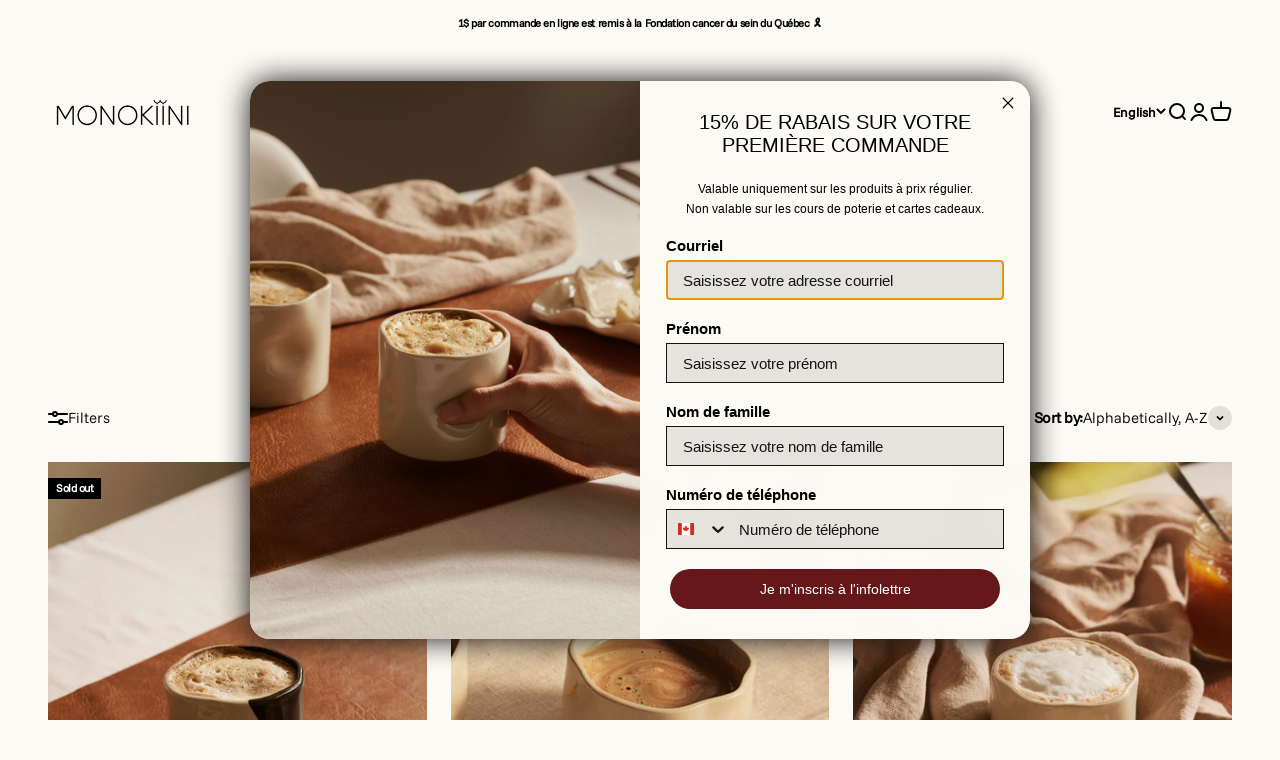

--- FILE ---
content_type: text/html; charset=utf-8
request_url: https://monokiini.com/en/collections/all?page=2
body_size: 30660
content:
<!doctype html>

<html lang="en" dir="ltr">
  <head>
    <meta charset="utf-8">
    <meta name="viewport" content="width=device-width, initial-scale=1.0, height=device-height, minimum-scale=1.0, maximum-scale=1.0">
    <meta name="theme-color" content="#fcfaf4">

    <title>Products &ndash; Page 2</title><link rel="canonical" href="https://monokiini.com/en/collections/all?page=2"><link rel="preconnect" href="https://cdn.shopify.com">
    <link rel="preconnect" href="https://fonts.shopifycdn.com" crossorigin>
    <link rel="dns-prefetch" href="https://productreviews.shopifycdn.com"><link rel="preload" href="//monokiini.com/cdn/fonts/funnel_sans/funnelsans_n3.77b1620e6b18379d7aa86339c1aff8110afdfc2f.woff2" as="font" type="font/woff2" crossorigin><link rel="preload" href="//monokiini.com/cdn/fonts/funnel_sans/funnelsans_n3.77b1620e6b18379d7aa86339c1aff8110afdfc2f.woff2" as="font" type="font/woff2" crossorigin><meta property="og:type" content="website">
  <meta property="og:title" content="Products"><meta property="og:image" content="http://monokiini.com/cdn/shop/files/sera_au_will_be_at_1.jpg?v=1675229284&width=2048">
  <meta property="og:image:secure_url" content="https://monokiini.com/cdn/shop/files/sera_au_will_be_at_1.jpg?v=1675229284&width=2048">
  <meta property="og:image:width" content="1080">
  <meta property="og:image:height" content="1080"><meta property="og:url" content="https://monokiini.com/en/collections/all?page=2">
<meta property="og:site_name" content="MONOKIINI"><meta name="twitter:card" content="summary"><meta name="twitter:title" content="Products">
  <meta name="twitter:description" content=""><meta name="twitter:image" content="https://monokiini.com/cdn/shop/files/sera_au_will_be_at_1.jpg?crop=center&height=1200&v=1675229284&width=1200">
  <meta name="twitter:image:alt" content=""><script async crossorigin fetchpriority="high" src="/cdn/shopifycloud/importmap-polyfill/es-modules-shim.2.4.0.js"></script>
<script type="application/ld+json">
  {
    "@context": "https://schema.org",
    "@type": "BreadcrumbList",
    "itemListElement": [{
        "@type": "ListItem",
        "position": 1,
        "name": "Home",
        "item": "https://monokiini.com"
      },{
            "@type": "ListItem",
            "position": 2,
            "name": "Products",
            "item": "https://monokiini.com/en/collections/all"
          }]
  }
</script><style>/* Typography (heading) */
  @font-face {
  font-family: "Funnel Sans";
  font-weight: 300;
  font-style: normal;
  font-display: fallback;
  src: url("//monokiini.com/cdn/fonts/funnel_sans/funnelsans_n3.77b1620e6b18379d7aa86339c1aff8110afdfc2f.woff2") format("woff2"),
       url("//monokiini.com/cdn/fonts/funnel_sans/funnelsans_n3.bed847f2bc7adac30742d75879b91b8da835ecbf.woff") format("woff");
}

@font-face {
  font-family: "Funnel Sans";
  font-weight: 300;
  font-style: italic;
  font-display: fallback;
  src: url("//monokiini.com/cdn/fonts/funnel_sans/funnelsans_i3.863757a8adaa768755f93943f2d777c37fe69b3f.woff2") format("woff2"),
       url("//monokiini.com/cdn/fonts/funnel_sans/funnelsans_i3.1a26ead5347826004d5f53e3b24adde69cf2051c.woff") format("woff");
}

/* Typography (body) */
  @font-face {
  font-family: "Funnel Sans";
  font-weight: 300;
  font-style: normal;
  font-display: fallback;
  src: url("//monokiini.com/cdn/fonts/funnel_sans/funnelsans_n3.77b1620e6b18379d7aa86339c1aff8110afdfc2f.woff2") format("woff2"),
       url("//monokiini.com/cdn/fonts/funnel_sans/funnelsans_n3.bed847f2bc7adac30742d75879b91b8da835ecbf.woff") format("woff");
}

@font-face {
  font-family: "Funnel Sans";
  font-weight: 300;
  font-style: italic;
  font-display: fallback;
  src: url("//monokiini.com/cdn/fonts/funnel_sans/funnelsans_i3.863757a8adaa768755f93943f2d777c37fe69b3f.woff2") format("woff2"),
       url("//monokiini.com/cdn/fonts/funnel_sans/funnelsans_i3.1a26ead5347826004d5f53e3b24adde69cf2051c.woff") format("woff");
}

@font-face {
  font-family: "Funnel Sans";
  font-weight: 400;
  font-style: normal;
  font-display: fallback;
  src: url("//monokiini.com/cdn/fonts/funnel_sans/funnelsans_n4.934cf734d91ff41742502c51a110c7b425b9af86.woff2") format("woff2"),
       url("//monokiini.com/cdn/fonts/funnel_sans/funnelsans_n4.9373555bd1cdd2bde2ea3dbc7721b3abf22a07f7.woff") format("woff");
}

@font-face {
  font-family: "Funnel Sans";
  font-weight: 400;
  font-style: italic;
  font-display: fallback;
  src: url("//monokiini.com/cdn/fonts/funnel_sans/funnelsans_i4.8c8585352c56c69ebc6d4b4aead88a348b197054.woff2") format("woff2"),
       url("//monokiini.com/cdn/fonts/funnel_sans/funnelsans_i4.5dfc60ba768543465a1b4c3b441cd3c24da20374.woff") format("woff");
}

:root {
    /**
     * ---------------------------------------------------------------------
     * SPACING VARIABLES
     *
     * We are using a spacing inspired from frameworks like Tailwind CSS.
     * ---------------------------------------------------------------------
     */
    --spacing-0-5: 0.125rem; /* 2px */
    --spacing-1: 0.25rem; /* 4px */
    --spacing-1-5: 0.375rem; /* 6px */
    --spacing-2: 0.5rem; /* 8px */
    --spacing-2-5: 0.625rem; /* 10px */
    --spacing-3: 0.75rem; /* 12px */
    --spacing-3-5: 0.875rem; /* 14px */
    --spacing-4: 1rem; /* 16px */
    --spacing-4-5: 1.125rem; /* 18px */
    --spacing-5: 1.25rem; /* 20px */
    --spacing-5-5: 1.375rem; /* 22px */
    --spacing-6: 1.5rem; /* 24px */
    --spacing-6-5: 1.625rem; /* 26px */
    --spacing-7: 1.75rem; /* 28px */
    --spacing-7-5: 1.875rem; /* 30px */
    --spacing-8: 2rem; /* 32px */
    --spacing-8-5: 2.125rem; /* 34px */
    --spacing-9: 2.25rem; /* 36px */
    --spacing-9-5: 2.375rem; /* 38px */
    --spacing-10: 2.5rem; /* 40px */
    --spacing-11: 2.75rem; /* 44px */
    --spacing-12: 3rem; /* 48px */
    --spacing-14: 3.5rem; /* 56px */
    --spacing-16: 4rem; /* 64px */
    --spacing-18: 4.5rem; /* 72px */
    --spacing-20: 5rem; /* 80px */
    --spacing-24: 6rem; /* 96px */
    --spacing-28: 7rem; /* 112px */
    --spacing-32: 8rem; /* 128px */
    --spacing-36: 9rem; /* 144px */
    --spacing-40: 10rem; /* 160px */
    --spacing-44: 11rem; /* 176px */
    --spacing-48: 12rem; /* 192px */
    --spacing-52: 13rem; /* 208px */
    --spacing-56: 14rem; /* 224px */
    --spacing-60: 15rem; /* 240px */
    --spacing-64: 16rem; /* 256px */
    --spacing-72: 18rem; /* 288px */
    --spacing-80: 20rem; /* 320px */
    --spacing-96: 24rem; /* 384px */

    /* Container */
    --container-max-width: 1600px;
    --container-narrow-max-width: 1350px;
    --container-gutter: var(--spacing-5);
    --section-outer-spacing-block: var(--spacing-12);
    --section-inner-max-spacing-block: var(--spacing-10);
    --section-inner-spacing-inline: var(--container-gutter);
    --section-stack-spacing-block: var(--spacing-8);

    /* Grid gutter */
    --grid-gutter: var(--spacing-5);

    /* Product list settings */
    --product-list-row-gap: var(--spacing-8);
    --product-list-column-gap: var(--grid-gutter);

    /* Form settings */
    --input-gap: var(--spacing-2);
    --input-height: 2.625rem;
    --input-padding-inline: var(--spacing-4);

    /* Other sizes */
    --sticky-area-height: calc(var(--sticky-announcement-bar-enabled, 0) * var(--announcement-bar-height, 0px) + var(--sticky-header-enabled, 0) * var(--header-height, 0px));

    /* RTL support */
    --transform-logical-flip: 1;
    --transform-origin-start: left;
    --transform-origin-end: right;

    /**
     * ---------------------------------------------------------------------
     * TYPOGRAPHY
     * ---------------------------------------------------------------------
     */

    /* Font properties */
    --heading-font-family: "Funnel Sans", sans-serif;
    --heading-font-weight: 300;
    --heading-font-style: normal;
    --heading-text-transform: normal;
    --heading-letter-spacing: -0.03em;
    --text-font-family: "Funnel Sans", sans-serif;
    --text-font-weight: 300;
    --text-font-style: normal;
    --text-letter-spacing: -0.03em;

    /* Font sizes */
    --text-h0: 2.5rem;
    --text-h1: 1.75rem;
    --text-h2: 1.5rem;
    --text-h3: 1.375rem;
    --text-h4: 1.125rem;
    --text-h5: 1.125rem;
    --text-h6: 1rem;
    --text-xs: 0.6875rem;
    --text-sm: 0.75rem;
    --text-base: 0.875rem;
    --text-lg: 1.125rem;

    /**
     * ---------------------------------------------------------------------
     * COLORS
     * ---------------------------------------------------------------------
     */

    /* Color settings */--accent: 102 23 25;
    --text-primary: 0 0 0;
    --background-primary: 252 250 244;
    --dialog-background: 252 250 244;
    --border-color: var(--text-color, var(--text-primary)) / 0.12;

    /* Button colors */
    --button-background-primary: 102 23 25;
    --button-text-primary: 255 255 255;
    --button-background-secondary: 102 23 25;
    --button-text-secondary: 255 255 255;

    /* Status colors */
    --success-background: 237 227 227;
    --success-text: 102 23 25;
    --warning-background: 237 227 227;
    --warning-text: 102 23 25;
    --error-background: 237 227 227;
    --error-text: 102 23 25;

    /* Product colors */
    --on-sale-text: 102 23 25;
    --on-sale-badge-background: 102 23 25;
    --on-sale-badge-text: 255 255 255;
    --sold-out-badge-background: 0 0 0;
    --sold-out-badge-text: 255 255 255;
    --primary-badge-background: 102 23 25;
    --primary-badge-text: 255 255 255;
    --star-color: 91 58 0;
    --product-card-background: 252 250 244;
    --product-card-text: 0 0 0;

    /* Header colors */
    --header-background: 252 250 244;
    --header-text: 0 0 0;

    /* Footer colors */
    --footer-background: 102 23 25;
    --footer-text: 255 255 255;

    /* Rounded variables (used for border radius) */
    --rounded-xs: 0.0rem;
    --rounded-sm: 0.0rem;
    --rounded: 0.0rem;
    --rounded-lg: 0.0rem;
    --rounded-full: 9999px;

    --rounded-button: 0.0rem;
    --rounded-input: 0.0rem;

    /* Box shadow */
    --shadow-sm: 0 2px 8px rgb(var(--text-primary) / 0.0);
    --shadow: 0 5px 15px rgb(var(--text-primary) / 0.0);
    --shadow-md: 0 5px 30px rgb(var(--text-primary) / 0.0);
    --shadow-block: 0px 0px 50px rgb(var(--text-primary) / 0.0);

    /**
     * ---------------------------------------------------------------------
     * OTHER
     * ---------------------------------------------------------------------
     */

    --stagger-products-reveal-opacity: 0;
    --cursor-close-svg-url: url(//monokiini.com/cdn/shop/t/14/assets/cursor-close.svg?v=147174565022153725511762280108);
    --cursor-zoom-in-svg-url: url(//monokiini.com/cdn/shop/t/14/assets/cursor-zoom-in.svg?v=154953035094101115921762280108);
    --cursor-zoom-out-svg-url: url(//monokiini.com/cdn/shop/t/14/assets/cursor-zoom-out.svg?v=16155520337305705181762280108);
    --checkmark-svg-url: url(//monokiini.com/cdn/shop/t/14/assets/checkmark.svg?v=77552481021870063511762280108);
  }

  [dir="rtl"]:root {
    /* RTL support */
    --transform-logical-flip: -1;
    --transform-origin-start: right;
    --transform-origin-end: left;
  }

  @media screen and (min-width: 700px) {
    :root {
      /* Typography (font size) */
      --text-h0: 3.25rem;
      --text-h1: 2.25rem;
      --text-h2: 1.75rem;
      --text-h3: 1.625rem;
      --text-h4: 1.25rem;
      --text-h5: 1.25rem;
      --text-h6: 1.125rem;

      --text-xs: 0.6875rem;
      --text-sm: 0.8125rem;
      --text-base: 0.9375rem;
      --text-lg: 1.1875rem;

      /* Spacing */
      --container-gutter: 2rem;
      --section-outer-spacing-block: var(--spacing-16);
      --section-inner-max-spacing-block: var(--spacing-12);
      --section-inner-spacing-inline: var(--spacing-14);
      --section-stack-spacing-block: var(--spacing-12);

      /* Grid gutter */
      --grid-gutter: var(--spacing-6);

      /* Product list settings */
      --product-list-row-gap: var(--spacing-12);

      /* Form settings */
      --input-gap: 1rem;
      --input-height: 3.125rem;
      --input-padding-inline: var(--spacing-5);
    }
  }

  @media screen and (min-width: 1000px) {
    :root {
      /* Spacing settings */
      --container-gutter: var(--spacing-12);
      --section-outer-spacing-block: var(--spacing-18);
      --section-inner-max-spacing-block: var(--spacing-16);
      --section-inner-spacing-inline: var(--spacing-18);
      --section-stack-spacing-block: var(--spacing-12);
    }
  }

  @media screen and (min-width: 1150px) {
    :root {
      /* Spacing settings */
      --container-gutter: var(--spacing-12);
      --section-outer-spacing-block: var(--spacing-20);
      --section-inner-max-spacing-block: var(--spacing-16);
      --section-inner-spacing-inline: var(--spacing-18);
      --section-stack-spacing-block: var(--spacing-12);
    }
  }

  @media screen and (min-width: 1400px) {
    :root {
      /* Typography (font size) */
      --text-h0: 4rem;
      --text-h1: 3rem;
      --text-h2: 2.5rem;
      --text-h3: 1.75rem;
      --text-h4: 1.5rem;
      --text-h5: 1.25rem;
      --text-h6: 1.25rem;

      --section-outer-spacing-block: var(--spacing-24);
      --section-inner-max-spacing-block: var(--spacing-18);
      --section-inner-spacing-inline: var(--spacing-20);
    }
  }

  @media screen and (min-width: 1600px) {
    :root {
      --section-outer-spacing-block: var(--spacing-24);
      --section-inner-max-spacing-block: var(--spacing-20);
      --section-inner-spacing-inline: var(--spacing-24);
    }
  }

  /**
   * ---------------------------------------------------------------------
   * LIQUID DEPENDANT CSS
   *
   * Our main CSS is Liquid free, but some very specific features depend on
   * theme settings, so we have them here
   * ---------------------------------------------------------------------
   */</style><script>
  // This allows to expose several variables to the global scope, to be used in scripts
  window.themeVariables = {
    settings: {
      showPageTransition: null,
      staggerProductsApparition: true,
      reduceDrawerAnimation: false,
      reduceMenuAnimation: false,
      headingApparition: "split_rotation",
      pageType: "collection",
      moneyFormat: "${{amount}}",
      moneyWithCurrencyFormat: "${{amount}} CAD",
      currencyCodeEnabled: false,
      cartType: "drawer",
      showDiscount: true,
      discountMode: "saving",
      pageBackground: "#fcfaf4",
      textColor: "#000000"
    },

    strings: {
      accessibilityClose: "Close",
      accessibilityNext: "Next",
      accessibilityPrevious: "Previous",
      closeGallery: "Close gallery",
      zoomGallery: "Zoom",
      errorGallery: "Image cannot be loaded",
      searchNoResults: "No results could be found.",
      addOrderNote: "Add order note",
      editOrderNote: "Edit order note",
      shippingEstimatorNoResults: "Sorry, we do not ship to your address.",
      shippingEstimatorOneResult: "There is one shipping rate for your address:",
      shippingEstimatorMultipleResults: "There are several shipping rates for your address:",
      shippingEstimatorError: "One or more error occurred while retrieving shipping rates:"
    },

    breakpoints: {
      'sm': 'screen and (min-width: 700px)',
      'md': 'screen and (min-width: 1000px)',
      'lg': 'screen and (min-width: 1150px)',
      'xl': 'screen and (min-width: 1400px)',

      'sm-max': 'screen and (max-width: 699px)',
      'md-max': 'screen and (max-width: 999px)',
      'lg-max': 'screen and (max-width: 1149px)',
      'xl-max': 'screen and (max-width: 1399px)'
    }
  };

  // For detecting native share
  document.documentElement.classList.add(`native-share--${navigator.share ? 'enabled' : 'disabled'}`);</script><script type="importmap">{
        "imports": {
          "vendor": "//monokiini.com/cdn/shop/t/14/assets/vendor.min.js?v=166563502121812900551762280090",
          "theme": "//monokiini.com/cdn/shop/t/14/assets/theme.js?v=63782355822096238611762280090",
          "photoswipe": "//monokiini.com/cdn/shop/t/14/assets/photoswipe.min.js?v=13374349288281597431762280090"
        }
      }
    </script>

    <script type="module" src="//monokiini.com/cdn/shop/t/14/assets/vendor.min.js?v=166563502121812900551762280090"></script>
    <script type="module" src="//monokiini.com/cdn/shop/t/14/assets/theme.js?v=63782355822096238611762280090"></script>

    <script>window.performance && window.performance.mark && window.performance.mark('shopify.content_for_header.start');</script><meta name="facebook-domain-verification" content="kqd0fxgjtb9lmr1o1a5eia32namxj0">
<meta name="google-site-verification" content="3-K7DGRSXHhIl-WkbxnI9DEBU2-yQqSSk0a76X6GPVw">
<meta id="shopify-digital-wallet" name="shopify-digital-wallet" content="/55548641478/digital_wallets/dialog">
<meta name="shopify-checkout-api-token" content="7bff131ce646fa635dbd10d2ef5c5dc0">
<meta id="in-context-paypal-metadata" data-shop-id="55548641478" data-venmo-supported="false" data-environment="production" data-locale="en_US" data-paypal-v4="true" data-currency="CAD">
<link rel="alternate" type="application/atom+xml" title="Feed" href="/en/collections/all.atom" />
<link rel="prev" href="/en/collections/all?page=1">
<link rel="alternate" hreflang="x-default" href="https://monokiini.com/collections/all?page=2">
<link rel="alternate" hreflang="fr" href="https://monokiini.com/collections/all?page=2">
<link rel="alternate" hreflang="en" href="https://monokiini.com/en/collections/all?page=2">
<script async="async" src="/checkouts/internal/preloads.js?locale=en-CA"></script>
<link rel="preconnect" href="https://shop.app" crossorigin="anonymous">
<script async="async" src="https://shop.app/checkouts/internal/preloads.js?locale=en-CA&shop_id=55548641478" crossorigin="anonymous"></script>
<script id="apple-pay-shop-capabilities" type="application/json">{"shopId":55548641478,"countryCode":"CA","currencyCode":"CAD","merchantCapabilities":["supports3DS"],"merchantId":"gid:\/\/shopify\/Shop\/55548641478","merchantName":"MONOKIINI","requiredBillingContactFields":["postalAddress","email","phone"],"requiredShippingContactFields":["postalAddress","email","phone"],"shippingType":"shipping","supportedNetworks":["visa","masterCard","amex","discover","interac","jcb"],"total":{"type":"pending","label":"MONOKIINI","amount":"1.00"},"shopifyPaymentsEnabled":true,"supportsSubscriptions":true}</script>
<script id="shopify-features" type="application/json">{"accessToken":"7bff131ce646fa635dbd10d2ef5c5dc0","betas":["rich-media-storefront-analytics"],"domain":"monokiini.com","predictiveSearch":true,"shopId":55548641478,"locale":"en"}</script>
<script>var Shopify = Shopify || {};
Shopify.shop = "monokiini.myshopify.com";
Shopify.locale = "en";
Shopify.currency = {"active":"CAD","rate":"1.0"};
Shopify.country = "CA";
Shopify.theme = {"name":"MONOKIINI 2025","id":145885626566,"schema_name":"Impact","schema_version":"6.11.2","theme_store_id":1190,"role":"main"};
Shopify.theme.handle = "null";
Shopify.theme.style = {"id":null,"handle":null};
Shopify.cdnHost = "monokiini.com/cdn";
Shopify.routes = Shopify.routes || {};
Shopify.routes.root = "/en/";</script>
<script type="module">!function(o){(o.Shopify=o.Shopify||{}).modules=!0}(window);</script>
<script>!function(o){function n(){var o=[];function n(){o.push(Array.prototype.slice.apply(arguments))}return n.q=o,n}var t=o.Shopify=o.Shopify||{};t.loadFeatures=n(),t.autoloadFeatures=n()}(window);</script>
<script>
  window.ShopifyPay = window.ShopifyPay || {};
  window.ShopifyPay.apiHost = "shop.app\/pay";
  window.ShopifyPay.redirectState = null;
</script>
<script id="shop-js-analytics" type="application/json">{"pageType":"collection"}</script>
<script defer="defer" async type="module" src="//monokiini.com/cdn/shopifycloud/shop-js/modules/v2/client.init-shop-cart-sync_BT-GjEfc.en.esm.js"></script>
<script defer="defer" async type="module" src="//monokiini.com/cdn/shopifycloud/shop-js/modules/v2/chunk.common_D58fp_Oc.esm.js"></script>
<script defer="defer" async type="module" src="//monokiini.com/cdn/shopifycloud/shop-js/modules/v2/chunk.modal_xMitdFEc.esm.js"></script>
<script type="module">
  await import("//monokiini.com/cdn/shopifycloud/shop-js/modules/v2/client.init-shop-cart-sync_BT-GjEfc.en.esm.js");
await import("//monokiini.com/cdn/shopifycloud/shop-js/modules/v2/chunk.common_D58fp_Oc.esm.js");
await import("//monokiini.com/cdn/shopifycloud/shop-js/modules/v2/chunk.modal_xMitdFEc.esm.js");

  window.Shopify.SignInWithShop?.initShopCartSync?.({"fedCMEnabled":true,"windoidEnabled":true});

</script>
<script>
  window.Shopify = window.Shopify || {};
  if (!window.Shopify.featureAssets) window.Shopify.featureAssets = {};
  window.Shopify.featureAssets['shop-js'] = {"shop-cart-sync":["modules/v2/client.shop-cart-sync_DZOKe7Ll.en.esm.js","modules/v2/chunk.common_D58fp_Oc.esm.js","modules/v2/chunk.modal_xMitdFEc.esm.js"],"init-fed-cm":["modules/v2/client.init-fed-cm_B6oLuCjv.en.esm.js","modules/v2/chunk.common_D58fp_Oc.esm.js","modules/v2/chunk.modal_xMitdFEc.esm.js"],"shop-cash-offers":["modules/v2/client.shop-cash-offers_D2sdYoxE.en.esm.js","modules/v2/chunk.common_D58fp_Oc.esm.js","modules/v2/chunk.modal_xMitdFEc.esm.js"],"shop-login-button":["modules/v2/client.shop-login-button_QeVjl5Y3.en.esm.js","modules/v2/chunk.common_D58fp_Oc.esm.js","modules/v2/chunk.modal_xMitdFEc.esm.js"],"pay-button":["modules/v2/client.pay-button_DXTOsIq6.en.esm.js","modules/v2/chunk.common_D58fp_Oc.esm.js","modules/v2/chunk.modal_xMitdFEc.esm.js"],"shop-button":["modules/v2/client.shop-button_DQZHx9pm.en.esm.js","modules/v2/chunk.common_D58fp_Oc.esm.js","modules/v2/chunk.modal_xMitdFEc.esm.js"],"avatar":["modules/v2/client.avatar_BTnouDA3.en.esm.js"],"init-windoid":["modules/v2/client.init-windoid_CR1B-cfM.en.esm.js","modules/v2/chunk.common_D58fp_Oc.esm.js","modules/v2/chunk.modal_xMitdFEc.esm.js"],"init-shop-for-new-customer-accounts":["modules/v2/client.init-shop-for-new-customer-accounts_C_vY_xzh.en.esm.js","modules/v2/client.shop-login-button_QeVjl5Y3.en.esm.js","modules/v2/chunk.common_D58fp_Oc.esm.js","modules/v2/chunk.modal_xMitdFEc.esm.js"],"init-shop-email-lookup-coordinator":["modules/v2/client.init-shop-email-lookup-coordinator_BI7n9ZSv.en.esm.js","modules/v2/chunk.common_D58fp_Oc.esm.js","modules/v2/chunk.modal_xMitdFEc.esm.js"],"init-shop-cart-sync":["modules/v2/client.init-shop-cart-sync_BT-GjEfc.en.esm.js","modules/v2/chunk.common_D58fp_Oc.esm.js","modules/v2/chunk.modal_xMitdFEc.esm.js"],"shop-toast-manager":["modules/v2/client.shop-toast-manager_DiYdP3xc.en.esm.js","modules/v2/chunk.common_D58fp_Oc.esm.js","modules/v2/chunk.modal_xMitdFEc.esm.js"],"init-customer-accounts":["modules/v2/client.init-customer-accounts_D9ZNqS-Q.en.esm.js","modules/v2/client.shop-login-button_QeVjl5Y3.en.esm.js","modules/v2/chunk.common_D58fp_Oc.esm.js","modules/v2/chunk.modal_xMitdFEc.esm.js"],"init-customer-accounts-sign-up":["modules/v2/client.init-customer-accounts-sign-up_iGw4briv.en.esm.js","modules/v2/client.shop-login-button_QeVjl5Y3.en.esm.js","modules/v2/chunk.common_D58fp_Oc.esm.js","modules/v2/chunk.modal_xMitdFEc.esm.js"],"shop-follow-button":["modules/v2/client.shop-follow-button_CqMgW2wH.en.esm.js","modules/v2/chunk.common_D58fp_Oc.esm.js","modules/v2/chunk.modal_xMitdFEc.esm.js"],"checkout-modal":["modules/v2/client.checkout-modal_xHeaAweL.en.esm.js","modules/v2/chunk.common_D58fp_Oc.esm.js","modules/v2/chunk.modal_xMitdFEc.esm.js"],"shop-login":["modules/v2/client.shop-login_D91U-Q7h.en.esm.js","modules/v2/chunk.common_D58fp_Oc.esm.js","modules/v2/chunk.modal_xMitdFEc.esm.js"],"lead-capture":["modules/v2/client.lead-capture_BJmE1dJe.en.esm.js","modules/v2/chunk.common_D58fp_Oc.esm.js","modules/v2/chunk.modal_xMitdFEc.esm.js"],"payment-terms":["modules/v2/client.payment-terms_Ci9AEqFq.en.esm.js","modules/v2/chunk.common_D58fp_Oc.esm.js","modules/v2/chunk.modal_xMitdFEc.esm.js"]};
</script>
<script id="__st">var __st={"a":55548641478,"offset":-18000,"reqid":"2891e982-8997-42cc-8bdd-fbac3067d363-1769257252","pageurl":"monokiini.com\/en\/collections\/all?page=2","u":"a4eed32ee294","p":"collection"};</script>
<script>window.ShopifyPaypalV4VisibilityTracking = true;</script>
<script id="captcha-bootstrap">!function(){'use strict';const t='contact',e='account',n='new_comment',o=[[t,t],['blogs',n],['comments',n],[t,'customer']],c=[[e,'customer_login'],[e,'guest_login'],[e,'recover_customer_password'],[e,'create_customer']],r=t=>t.map((([t,e])=>`form[action*='/${t}']:not([data-nocaptcha='true']) input[name='form_type'][value='${e}']`)).join(','),a=t=>()=>t?[...document.querySelectorAll(t)].map((t=>t.form)):[];function s(){const t=[...o],e=r(t);return a(e)}const i='password',u='form_key',d=['recaptcha-v3-token','g-recaptcha-response','h-captcha-response',i],f=()=>{try{return window.sessionStorage}catch{return}},m='__shopify_v',_=t=>t.elements[u];function p(t,e,n=!1){try{const o=window.sessionStorage,c=JSON.parse(o.getItem(e)),{data:r}=function(t){const{data:e,action:n}=t;return t[m]||n?{data:e,action:n}:{data:t,action:n}}(c);for(const[e,n]of Object.entries(r))t.elements[e]&&(t.elements[e].value=n);n&&o.removeItem(e)}catch(o){console.error('form repopulation failed',{error:o})}}const l='form_type',E='cptcha';function T(t){t.dataset[E]=!0}const w=window,h=w.document,L='Shopify',v='ce_forms',y='captcha';let A=!1;((t,e)=>{const n=(g='f06e6c50-85a8-45c8-87d0-21a2b65856fe',I='https://cdn.shopify.com/shopifycloud/storefront-forms-hcaptcha/ce_storefront_forms_captcha_hcaptcha.v1.5.2.iife.js',D={infoText:'Protected by hCaptcha',privacyText:'Privacy',termsText:'Terms'},(t,e,n)=>{const o=w[L][v],c=o.bindForm;if(c)return c(t,g,e,D).then(n);var r;o.q.push([[t,g,e,D],n]),r=I,A||(h.body.append(Object.assign(h.createElement('script'),{id:'captcha-provider',async:!0,src:r})),A=!0)});var g,I,D;w[L]=w[L]||{},w[L][v]=w[L][v]||{},w[L][v].q=[],w[L][y]=w[L][y]||{},w[L][y].protect=function(t,e){n(t,void 0,e),T(t)},Object.freeze(w[L][y]),function(t,e,n,w,h,L){const[v,y,A,g]=function(t,e,n){const i=e?o:[],u=t?c:[],d=[...i,...u],f=r(d),m=r(i),_=r(d.filter((([t,e])=>n.includes(e))));return[a(f),a(m),a(_),s()]}(w,h,L),I=t=>{const e=t.target;return e instanceof HTMLFormElement?e:e&&e.form},D=t=>v().includes(t);t.addEventListener('submit',(t=>{const e=I(t);if(!e)return;const n=D(e)&&!e.dataset.hcaptchaBound&&!e.dataset.recaptchaBound,o=_(e),c=g().includes(e)&&(!o||!o.value);(n||c)&&t.preventDefault(),c&&!n&&(function(t){try{if(!f())return;!function(t){const e=f();if(!e)return;const n=_(t);if(!n)return;const o=n.value;o&&e.removeItem(o)}(t);const e=Array.from(Array(32),(()=>Math.random().toString(36)[2])).join('');!function(t,e){_(t)||t.append(Object.assign(document.createElement('input'),{type:'hidden',name:u})),t.elements[u].value=e}(t,e),function(t,e){const n=f();if(!n)return;const o=[...t.querySelectorAll(`input[type='${i}']`)].map((({name:t})=>t)),c=[...d,...o],r={};for(const[a,s]of new FormData(t).entries())c.includes(a)||(r[a]=s);n.setItem(e,JSON.stringify({[m]:1,action:t.action,data:r}))}(t,e)}catch(e){console.error('failed to persist form',e)}}(e),e.submit())}));const S=(t,e)=>{t&&!t.dataset[E]&&(n(t,e.some((e=>e===t))),T(t))};for(const o of['focusin','change'])t.addEventListener(o,(t=>{const e=I(t);D(e)&&S(e,y())}));const B=e.get('form_key'),M=e.get(l),P=B&&M;t.addEventListener('DOMContentLoaded',(()=>{const t=y();if(P)for(const e of t)e.elements[l].value===M&&p(e,B);[...new Set([...A(),...v().filter((t=>'true'===t.dataset.shopifyCaptcha))])].forEach((e=>S(e,t)))}))}(h,new URLSearchParams(w.location.search),n,t,e,['guest_login'])})(!0,!0)}();</script>
<script integrity="sha256-4kQ18oKyAcykRKYeNunJcIwy7WH5gtpwJnB7kiuLZ1E=" data-source-attribution="shopify.loadfeatures" defer="defer" src="//monokiini.com/cdn/shopifycloud/storefront/assets/storefront/load_feature-a0a9edcb.js" crossorigin="anonymous"></script>
<script crossorigin="anonymous" defer="defer" src="//monokiini.com/cdn/shopifycloud/storefront/assets/shopify_pay/storefront-65b4c6d7.js?v=20250812"></script>
<script data-source-attribution="shopify.dynamic_checkout.dynamic.init">var Shopify=Shopify||{};Shopify.PaymentButton=Shopify.PaymentButton||{isStorefrontPortableWallets:!0,init:function(){window.Shopify.PaymentButton.init=function(){};var t=document.createElement("script");t.src="https://monokiini.com/cdn/shopifycloud/portable-wallets/latest/portable-wallets.en.js",t.type="module",document.head.appendChild(t)}};
</script>
<script data-source-attribution="shopify.dynamic_checkout.buyer_consent">
  function portableWalletsHideBuyerConsent(e){var t=document.getElementById("shopify-buyer-consent"),n=document.getElementById("shopify-subscription-policy-button");t&&n&&(t.classList.add("hidden"),t.setAttribute("aria-hidden","true"),n.removeEventListener("click",e))}function portableWalletsShowBuyerConsent(e){var t=document.getElementById("shopify-buyer-consent"),n=document.getElementById("shopify-subscription-policy-button");t&&n&&(t.classList.remove("hidden"),t.removeAttribute("aria-hidden"),n.addEventListener("click",e))}window.Shopify?.PaymentButton&&(window.Shopify.PaymentButton.hideBuyerConsent=portableWalletsHideBuyerConsent,window.Shopify.PaymentButton.showBuyerConsent=portableWalletsShowBuyerConsent);
</script>
<script data-source-attribution="shopify.dynamic_checkout.cart.bootstrap">document.addEventListener("DOMContentLoaded",(function(){function t(){return document.querySelector("shopify-accelerated-checkout-cart, shopify-accelerated-checkout")}if(t())Shopify.PaymentButton.init();else{new MutationObserver((function(e,n){t()&&(Shopify.PaymentButton.init(),n.disconnect())})).observe(document.body,{childList:!0,subtree:!0})}}));
</script>
<link id="shopify-accelerated-checkout-styles" rel="stylesheet" media="screen" href="https://monokiini.com/cdn/shopifycloud/portable-wallets/latest/accelerated-checkout-backwards-compat.css" crossorigin="anonymous">
<style id="shopify-accelerated-checkout-cart">
        #shopify-buyer-consent {
  margin-top: 1em;
  display: inline-block;
  width: 100%;
}

#shopify-buyer-consent.hidden {
  display: none;
}

#shopify-subscription-policy-button {
  background: none;
  border: none;
  padding: 0;
  text-decoration: underline;
  font-size: inherit;
  cursor: pointer;
}

#shopify-subscription-policy-button::before {
  box-shadow: none;
}

      </style>

<script>window.performance && window.performance.mark && window.performance.mark('shopify.content_for_header.end');</script>
<link href="//monokiini.com/cdn/shop/t/14/assets/theme.css?v=3935707126359067981762280090" rel="stylesheet" type="text/css" media="all" /><!-- BEGIN app block: shopify://apps/klaviyo-email-marketing-sms/blocks/klaviyo-onsite-embed/2632fe16-c075-4321-a88b-50b567f42507 -->












  <script async src="https://static.klaviyo.com/onsite/js/RbDBYr/klaviyo.js?company_id=RbDBYr"></script>
  <script>!function(){if(!window.klaviyo){window._klOnsite=window._klOnsite||[];try{window.klaviyo=new Proxy({},{get:function(n,i){return"push"===i?function(){var n;(n=window._klOnsite).push.apply(n,arguments)}:function(){for(var n=arguments.length,o=new Array(n),w=0;w<n;w++)o[w]=arguments[w];var t="function"==typeof o[o.length-1]?o.pop():void 0,e=new Promise((function(n){window._klOnsite.push([i].concat(o,[function(i){t&&t(i),n(i)}]))}));return e}}})}catch(n){window.klaviyo=window.klaviyo||[],window.klaviyo.push=function(){var n;(n=window._klOnsite).push.apply(n,arguments)}}}}();</script>

  




  <script>
    window.klaviyoReviewsProductDesignMode = false
  </script>







<!-- END app block --><!-- BEGIN app block: shopify://apps/affiliation-focus-v2/blocks/afocus-script/777381f8-3b52-46bf-b7f5-509b53108bdc -->
<meta name="affiliation-focus-extension" content="enabled" />
<script>
  function updateCartAttribute(attributeValue){fetch("/cart/update.js",{method:"POST",headers:{"Content-Type":"application/json"},body:JSON.stringify({attributes:{aftag:attributeValue,source:"Affiliation Focus"}})}).then((response)=>response.json()).then((data)=>{console.log("Cart attribute added:",data);}).catch((error)=>{console.error("Error adding cart attribute:",error)})}function _af_getCookie(name){if(document.cookie.length==0)return null;var regSepCookie=new RegExp('(; )','g');var cookies=document.cookie.split(regSepCookie);for(var i=0;i<cookies.length;i++){var regInfo=new RegExp('=','g');var infos=cookies[i].split(regInfo);if(infos[0]==name){return unescape(infos[1])}}return null}function getUrlVars(){var vars={};var parts=window.location.href.replace(/[?&]+([^=&]+)=([^&]*)/gi,function(m,key,value){vars[key]=value});return vars}function _af_isValidJSON(str){if(str===null||str===undefined||str==""){return false}try{JSON.parse(str);return true}catch(e){return false}}var aftag=getUrlVars()["aftag"];if(aftag!=undefined){var parts=location.hostname.split(".");var domain=parts[parts.length-2]+"."+parts[parts.length-1];updateCartAttribute(aftag);}else{fetch("/cart/update.js",{method:"GET",headers:{"Content-Type":"application/json"}}).then((response)=>response.json()).then((data)=>{console.log(data);if(data.attributes.hasOwnProperty("aftag")===false){let cookie=_af_getCookie("_af");let ls=localStorage.getItem("aftag");console.log(_af_isValidJSON(cookie));if(_af_isValidJSON(cookie)){let cookie_json=JSON.parse(cookie);console.log(cookie_json);aftag=cookie_json.aftag;console.log(aftag);updateCartAttribute(aftag)}else if(_af_isValidJSON(ls)){let ls_json=JSON.parse(ls);console.log(ls_json);aftag=ls_json.aftag;console.log(aftag);updateCartAttribute(aftag)}}})}
</script>




<!-- END app block --><!-- BEGIN app block: shopify://apps/instant-section-page-builder/blocks/instant_core/927e19d9-4e68-41db-99c7-d8debdc1f80d -->
<script>
window.Instant = {
  initialized: true,
  initializedAppEmbed: true,
  initializedVersion: 'latest',
  swiperScriptUrl: 'https://cdn.shopify.com/extensions/019bc6a9-73b5-7215-ba7a-5c83a88c0b68/instant-shopify-66/assets/swiper-bundle.min.js'
};
</script>

<!-- END app block --><script src="https://cdn.shopify.com/extensions/019bc6a9-73b5-7215-ba7a-5c83a88c0b68/instant-shopify-66/assets/instant-core.min.js" type="text/javascript" defer="defer"></script>
<link href="https://monorail-edge.shopifysvc.com" rel="dns-prefetch">
<script>(function(){if ("sendBeacon" in navigator && "performance" in window) {try {var session_token_from_headers = performance.getEntriesByType('navigation')[0].serverTiming.find(x => x.name == '_s').description;} catch {var session_token_from_headers = undefined;}var session_cookie_matches = document.cookie.match(/_shopify_s=([^;]*)/);var session_token_from_cookie = session_cookie_matches && session_cookie_matches.length === 2 ? session_cookie_matches[1] : "";var session_token = session_token_from_headers || session_token_from_cookie || "";function handle_abandonment_event(e) {var entries = performance.getEntries().filter(function(entry) {return /monorail-edge.shopifysvc.com/.test(entry.name);});if (!window.abandonment_tracked && entries.length === 0) {window.abandonment_tracked = true;var currentMs = Date.now();var navigation_start = performance.timing.navigationStart;var payload = {shop_id: 55548641478,url: window.location.href,navigation_start,duration: currentMs - navigation_start,session_token,page_type: "collection"};window.navigator.sendBeacon("https://monorail-edge.shopifysvc.com/v1/produce", JSON.stringify({schema_id: "online_store_buyer_site_abandonment/1.1",payload: payload,metadata: {event_created_at_ms: currentMs,event_sent_at_ms: currentMs}}));}}window.addEventListener('pagehide', handle_abandonment_event);}}());</script>
<script id="web-pixels-manager-setup">(function e(e,d,r,n,o){if(void 0===o&&(o={}),!Boolean(null===(a=null===(i=window.Shopify)||void 0===i?void 0:i.analytics)||void 0===a?void 0:a.replayQueue)){var i,a;window.Shopify=window.Shopify||{};var t=window.Shopify;t.analytics=t.analytics||{};var s=t.analytics;s.replayQueue=[],s.publish=function(e,d,r){return s.replayQueue.push([e,d,r]),!0};try{self.performance.mark("wpm:start")}catch(e){}var l=function(){var e={modern:/Edge?\/(1{2}[4-9]|1[2-9]\d|[2-9]\d{2}|\d{4,})\.\d+(\.\d+|)|Firefox\/(1{2}[4-9]|1[2-9]\d|[2-9]\d{2}|\d{4,})\.\d+(\.\d+|)|Chrom(ium|e)\/(9{2}|\d{3,})\.\d+(\.\d+|)|(Maci|X1{2}).+ Version\/(15\.\d+|(1[6-9]|[2-9]\d|\d{3,})\.\d+)([,.]\d+|)( \(\w+\)|)( Mobile\/\w+|) Safari\/|Chrome.+OPR\/(9{2}|\d{3,})\.\d+\.\d+|(CPU[ +]OS|iPhone[ +]OS|CPU[ +]iPhone|CPU IPhone OS|CPU iPad OS)[ +]+(15[._]\d+|(1[6-9]|[2-9]\d|\d{3,})[._]\d+)([._]\d+|)|Android:?[ /-](13[3-9]|1[4-9]\d|[2-9]\d{2}|\d{4,})(\.\d+|)(\.\d+|)|Android.+Firefox\/(13[5-9]|1[4-9]\d|[2-9]\d{2}|\d{4,})\.\d+(\.\d+|)|Android.+Chrom(ium|e)\/(13[3-9]|1[4-9]\d|[2-9]\d{2}|\d{4,})\.\d+(\.\d+|)|SamsungBrowser\/([2-9]\d|\d{3,})\.\d+/,legacy:/Edge?\/(1[6-9]|[2-9]\d|\d{3,})\.\d+(\.\d+|)|Firefox\/(5[4-9]|[6-9]\d|\d{3,})\.\d+(\.\d+|)|Chrom(ium|e)\/(5[1-9]|[6-9]\d|\d{3,})\.\d+(\.\d+|)([\d.]+$|.*Safari\/(?![\d.]+ Edge\/[\d.]+$))|(Maci|X1{2}).+ Version\/(10\.\d+|(1[1-9]|[2-9]\d|\d{3,})\.\d+)([,.]\d+|)( \(\w+\)|)( Mobile\/\w+|) Safari\/|Chrome.+OPR\/(3[89]|[4-9]\d|\d{3,})\.\d+\.\d+|(CPU[ +]OS|iPhone[ +]OS|CPU[ +]iPhone|CPU IPhone OS|CPU iPad OS)[ +]+(10[._]\d+|(1[1-9]|[2-9]\d|\d{3,})[._]\d+)([._]\d+|)|Android:?[ /-](13[3-9]|1[4-9]\d|[2-9]\d{2}|\d{4,})(\.\d+|)(\.\d+|)|Mobile Safari.+OPR\/([89]\d|\d{3,})\.\d+\.\d+|Android.+Firefox\/(13[5-9]|1[4-9]\d|[2-9]\d{2}|\d{4,})\.\d+(\.\d+|)|Android.+Chrom(ium|e)\/(13[3-9]|1[4-9]\d|[2-9]\d{2}|\d{4,})\.\d+(\.\d+|)|Android.+(UC? ?Browser|UCWEB|U3)[ /]?(15\.([5-9]|\d{2,})|(1[6-9]|[2-9]\d|\d{3,})\.\d+)\.\d+|SamsungBrowser\/(5\.\d+|([6-9]|\d{2,})\.\d+)|Android.+MQ{2}Browser\/(14(\.(9|\d{2,})|)|(1[5-9]|[2-9]\d|\d{3,})(\.\d+|))(\.\d+|)|K[Aa][Ii]OS\/(3\.\d+|([4-9]|\d{2,})\.\d+)(\.\d+|)/},d=e.modern,r=e.legacy,n=navigator.userAgent;return n.match(d)?"modern":n.match(r)?"legacy":"unknown"}(),u="modern"===l?"modern":"legacy",c=(null!=n?n:{modern:"",legacy:""})[u],f=function(e){return[e.baseUrl,"/wpm","/b",e.hashVersion,"modern"===e.buildTarget?"m":"l",".js"].join("")}({baseUrl:d,hashVersion:r,buildTarget:u}),m=function(e){var d=e.version,r=e.bundleTarget,n=e.surface,o=e.pageUrl,i=e.monorailEndpoint;return{emit:function(e){var a=e.status,t=e.errorMsg,s=(new Date).getTime(),l=JSON.stringify({metadata:{event_sent_at_ms:s},events:[{schema_id:"web_pixels_manager_load/3.1",payload:{version:d,bundle_target:r,page_url:o,status:a,surface:n,error_msg:t},metadata:{event_created_at_ms:s}}]});if(!i)return console&&console.warn&&console.warn("[Web Pixels Manager] No Monorail endpoint provided, skipping logging."),!1;try{return self.navigator.sendBeacon.bind(self.navigator)(i,l)}catch(e){}var u=new XMLHttpRequest;try{return u.open("POST",i,!0),u.setRequestHeader("Content-Type","text/plain"),u.send(l),!0}catch(e){return console&&console.warn&&console.warn("[Web Pixels Manager] Got an unhandled error while logging to Monorail."),!1}}}}({version:r,bundleTarget:l,surface:e.surface,pageUrl:self.location.href,monorailEndpoint:e.monorailEndpoint});try{o.browserTarget=l,function(e){var d=e.src,r=e.async,n=void 0===r||r,o=e.onload,i=e.onerror,a=e.sri,t=e.scriptDataAttributes,s=void 0===t?{}:t,l=document.createElement("script"),u=document.querySelector("head"),c=document.querySelector("body");if(l.async=n,l.src=d,a&&(l.integrity=a,l.crossOrigin="anonymous"),s)for(var f in s)if(Object.prototype.hasOwnProperty.call(s,f))try{l.dataset[f]=s[f]}catch(e){}if(o&&l.addEventListener("load",o),i&&l.addEventListener("error",i),u)u.appendChild(l);else{if(!c)throw new Error("Did not find a head or body element to append the script");c.appendChild(l)}}({src:f,async:!0,onload:function(){if(!function(){var e,d;return Boolean(null===(d=null===(e=window.Shopify)||void 0===e?void 0:e.analytics)||void 0===d?void 0:d.initialized)}()){var d=window.webPixelsManager.init(e)||void 0;if(d){var r=window.Shopify.analytics;r.replayQueue.forEach((function(e){var r=e[0],n=e[1],o=e[2];d.publishCustomEvent(r,n,o)})),r.replayQueue=[],r.publish=d.publishCustomEvent,r.visitor=d.visitor,r.initialized=!0}}},onerror:function(){return m.emit({status:"failed",errorMsg:"".concat(f," has failed to load")})},sri:function(e){var d=/^sha384-[A-Za-z0-9+/=]+$/;return"string"==typeof e&&d.test(e)}(c)?c:"",scriptDataAttributes:o}),m.emit({status:"loading"})}catch(e){m.emit({status:"failed",errorMsg:(null==e?void 0:e.message)||"Unknown error"})}}})({shopId: 55548641478,storefrontBaseUrl: "https://monokiini.com",extensionsBaseUrl: "https://extensions.shopifycdn.com/cdn/shopifycloud/web-pixels-manager",monorailEndpoint: "https://monorail-edge.shopifysvc.com/unstable/produce_batch",surface: "storefront-renderer",enabledBetaFlags: ["2dca8a86"],webPixelsConfigList: [{"id":"1463681222","configuration":"{\"accountID\":\"RbDBYr\",\"webPixelConfig\":\"eyJlbmFibGVBZGRlZFRvQ2FydEV2ZW50cyI6IHRydWV9\"}","eventPayloadVersion":"v1","runtimeContext":"STRICT","scriptVersion":"524f6c1ee37bacdca7657a665bdca589","type":"APP","apiClientId":123074,"privacyPurposes":["ANALYTICS","MARKETING"],"dataSharingAdjustments":{"protectedCustomerApprovalScopes":["read_customer_address","read_customer_email","read_customer_name","read_customer_personal_data","read_customer_phone"]}},{"id":"975405254","configuration":"{\"validationWindow\":\"30\",\"transactionUrl\":\"https:\/\/icq.affiliationfocus.com\/client\/transaction\/\"}","eventPayloadVersion":"v1","runtimeContext":"STRICT","scriptVersion":"0d90d6c171acc881d06d85609b06b5e7","type":"APP","apiClientId":221346955265,"privacyPurposes":[],"dataSharingAdjustments":{"protectedCustomerApprovalScopes":["read_customer_personal_data"]}},{"id":"479527110","configuration":"{\"config\":\"{\\\"pixel_id\\\":\\\"GT-P82GCNLJ\\\",\\\"target_country\\\":\\\"CA\\\",\\\"gtag_events\\\":[{\\\"type\\\":\\\"view_item\\\",\\\"action_label\\\":\\\"MC-ZC6BZHT5JJ\\\"},{\\\"type\\\":\\\"purchase\\\",\\\"action_label\\\":\\\"MC-ZC6BZHT5JJ\\\"},{\\\"type\\\":\\\"page_view\\\",\\\"action_label\\\":\\\"MC-ZC6BZHT5JJ\\\"}],\\\"enable_monitoring_mode\\\":false}\"}","eventPayloadVersion":"v1","runtimeContext":"OPEN","scriptVersion":"b2a88bafab3e21179ed38636efcd8a93","type":"APP","apiClientId":1780363,"privacyPurposes":[],"dataSharingAdjustments":{"protectedCustomerApprovalScopes":["read_customer_address","read_customer_email","read_customer_name","read_customer_personal_data","read_customer_phone"]}},{"id":"390136006","configuration":"{\"pixelCode\":\"CRLAFEJC77U0USAV0MPG\"}","eventPayloadVersion":"v1","runtimeContext":"STRICT","scriptVersion":"22e92c2ad45662f435e4801458fb78cc","type":"APP","apiClientId":4383523,"privacyPurposes":["ANALYTICS","MARKETING","SALE_OF_DATA"],"dataSharingAdjustments":{"protectedCustomerApprovalScopes":["read_customer_address","read_customer_email","read_customer_name","read_customer_personal_data","read_customer_phone"]}},{"id":"170787014","configuration":"{\"pixel_id\":\"574393301365213\",\"pixel_type\":\"facebook_pixel\",\"metaapp_system_user_token\":\"-\"}","eventPayloadVersion":"v1","runtimeContext":"OPEN","scriptVersion":"ca16bc87fe92b6042fbaa3acc2fbdaa6","type":"APP","apiClientId":2329312,"privacyPurposes":["ANALYTICS","MARKETING","SALE_OF_DATA"],"dataSharingAdjustments":{"protectedCustomerApprovalScopes":["read_customer_address","read_customer_email","read_customer_name","read_customer_personal_data","read_customer_phone"]}},{"id":"shopify-app-pixel","configuration":"{}","eventPayloadVersion":"v1","runtimeContext":"STRICT","scriptVersion":"0450","apiClientId":"shopify-pixel","type":"APP","privacyPurposes":["ANALYTICS","MARKETING"]},{"id":"shopify-custom-pixel","eventPayloadVersion":"v1","runtimeContext":"LAX","scriptVersion":"0450","apiClientId":"shopify-pixel","type":"CUSTOM","privacyPurposes":["ANALYTICS","MARKETING"]}],isMerchantRequest: false,initData: {"shop":{"name":"MONOKIINI","paymentSettings":{"currencyCode":"CAD"},"myshopifyDomain":"monokiini.myshopify.com","countryCode":"CA","storefrontUrl":"https:\/\/monokiini.com\/en"},"customer":null,"cart":null,"checkout":null,"productVariants":[],"purchasingCompany":null},},"https://monokiini.com/cdn","fcfee988w5aeb613cpc8e4bc33m6693e112",{"modern":"","legacy":""},{"shopId":"55548641478","storefrontBaseUrl":"https:\/\/monokiini.com","extensionBaseUrl":"https:\/\/extensions.shopifycdn.com\/cdn\/shopifycloud\/web-pixels-manager","surface":"storefront-renderer","enabledBetaFlags":"[\"2dca8a86\"]","isMerchantRequest":"false","hashVersion":"fcfee988w5aeb613cpc8e4bc33m6693e112","publish":"custom","events":"[[\"page_viewed\",{}],[\"collection_viewed\",{\"collection\":{\"id\":\"\",\"title\":\"Products\",\"productVariants\":[{\"price\":{\"amount\":38.0,\"currencyCode\":\"CAD\"},\"product\":{\"title\":\"Cappuccino cup - Two-tone\",\"vendor\":\"MONOKIINI\",\"id\":\"8284146139334\",\"untranslatedTitle\":\"Cappuccino cup - Two-tone\",\"url\":\"\/en\/products\/tasse-a-cappuccino-bicolore\",\"type\":\"Cappuccino cup\"},\"id\":\"43989923725510\",\"image\":{\"src\":\"\/\/monokiini.com\/cdn\/shop\/files\/24_698563fb-6a53-417c-abc4-2b639b774b86.png?v=1725458195\"},\"sku\":\"TASSE-CAPP-BI\",\"title\":\"Default Title\",\"untranslatedTitle\":\"Default Title\"},{\"price\":{\"amount\":38.0,\"currencyCode\":\"CAD\"},\"product\":{\"title\":\"Cappuccino cup - Lemon\",\"vendor\":\"MONOKIINI\",\"id\":\"7915293573318\",\"untranslatedTitle\":\"Cappuccino cup - Lemon\",\"url\":\"\/en\/products\/tasse-a-cappuccino-citron\",\"type\":\"Cappuccino cup\"},\"id\":\"44655571435718\",\"image\":{\"src\":\"\/\/monokiini.com\/cdn\/shop\/files\/12_d3145681-cf9c-4c92-a440-c86f1d23171c.png?v=1725458191\"},\"sku\":\"TASSE-CAPP-CITRON-1\",\"title\":\"Unique piece\",\"untranslatedTitle\":\"Pièce unique\"},{\"price\":{\"amount\":38.0,\"currencyCode\":\"CAD\"},\"product\":{\"title\":\"Cappuccino cup - Classic\",\"vendor\":\"MONOKIINI\",\"id\":\"8284145516742\",\"untranslatedTitle\":\"Cappuccino cup - Classic\",\"url\":\"\/en\/products\/tasse-a-cappuccino-classique\",\"type\":\"Cappuccino cup\"},\"id\":\"44655569043654\",\"image\":{\"src\":\"\/\/monokiini.com\/cdn\/shop\/files\/19_2bdc1885-bffa-44a2-ab66-f13db5da5cb0.png?v=1725458201\"},\"sku\":\"TASSE-CAPP-C-1\",\"title\":\"Unique piece\",\"untranslatedTitle\":\"Pièce unique\"},{\"price\":{\"amount\":38.0,\"currencyCode\":\"CAD\"},\"product\":{\"title\":\"Cappuccino cup - Holiday Edition\",\"vendor\":\"MONOKIINI\",\"id\":\"8711018938566\",\"untranslatedTitle\":\"Cappuccino cup - Holiday Edition\",\"url\":\"\/en\/products\/tasse-a-cappuccino-edition-des-fetes\",\"type\":\"Cappuccino cup\"},\"id\":\"45237681684678\",\"image\":{\"src\":\"\/\/monokiini.com\/cdn\/shop\/files\/2_77b992b3-cd2a-49b4-9c68-342ac4e3e447.png?v=1763817396\"},\"sku\":\"TASSE-CAPP-EDF-1\",\"title\":\"Unique piece\",\"untranslatedTitle\":\"Pièce unique\"},{\"price\":{\"amount\":38.0,\"currencyCode\":\"CAD\"},\"product\":{\"title\":\"Cappuccino cup - Thin lines\",\"vendor\":\"MONOKIINI\",\"id\":\"8284145057990\",\"untranslatedTitle\":\"Cappuccino cup - Thin lines\",\"url\":\"\/en\/products\/tasse-a-cappuccino-lignes-fines\",\"type\":\"Cappuccino cup\"},\"id\":\"44655570813126\",\"image\":{\"src\":\"\/\/monokiini.com\/cdn\/shop\/files\/14_776dd1a4-0e71-4285-ab9a-f376496590b5.png?v=1725458185\"},\"sku\":\"TASSE-CAPP-LF-1\",\"title\":\"Unique piece\",\"untranslatedTitle\":\"Pièce unique\"},{\"price\":{\"amount\":38.0,\"currencyCode\":\"CAD\"},\"product\":{\"title\":\"Cappuccino cup - Polka Dots\",\"vendor\":\"MONOKIINI\",\"id\":\"8521445703878\",\"untranslatedTitle\":\"Cappuccino cup - Polka Dots\",\"url\":\"\/en\/products\/tasse-a-cappuccino-polka-dots\",\"type\":\"Cappuccino cup\"},\"id\":\"44655560917190\",\"image\":{\"src\":\"\/\/monokiini.com\/cdn\/shop\/files\/3_f42be4da-02a2-47ba-8793-562975321ffc.png?v=1748296124\"},\"sku\":\"TASSE-CAPP-POLKA-DOTS-1\",\"title\":\"Unique piece\",\"untranslatedTitle\":\"Pièce unique\"},{\"price\":{\"amount\":42.0,\"currencyCode\":\"CAD\"},\"product\":{\"title\":\"Cortado cup - Two-tone\",\"vendor\":\"MONOKIINI\",\"id\":\"7919508717766\",\"untranslatedTitle\":\"Cortado cup - Two-tone\",\"url\":\"\/en\/products\/tasse-a-cortado-bicolore\",\"type\":\"Cortado cup\"},\"id\":\"43943734411462\",\"image\":{\"src\":\"\/\/monokiini.com\/cdn\/shop\/files\/23_11a91d7a-7948-4de9-a12e-9b6f8562725a.png?v=1725458198\"},\"sku\":\"TASSE-CORT-BI\",\"title\":\"Unique piece\",\"untranslatedTitle\":\"Pièce unique\"},{\"price\":{\"amount\":42.0,\"currencyCode\":\"CAD\"},\"product\":{\"title\":\"Cortado cup - Classic\",\"vendor\":\"MONOKIINI\",\"id\":\"8284151414982\",\"untranslatedTitle\":\"Cortado cup - Classic\",\"url\":\"\/en\/products\/tasse-a-cortado-classique\",\"type\":\"Cortado cup\"},\"id\":\"43989930148038\",\"image\":{\"src\":\"\/\/monokiini.com\/cdn\/shop\/files\/21_6583ca92-968d-499c-a818-902e68c385d7.png?v=1725458199\"},\"sku\":\"TASSE-CORT-C\",\"title\":\"Unique piece\",\"untranslatedTitle\":\"Pièce unique\"},{\"price\":{\"amount\":30.0,\"currencyCode\":\"CAD\"},\"product\":{\"title\":\"Espresso cup - Two-tone\",\"vendor\":\"MONOKIINI\",\"id\":\"7821192790214\",\"untranslatedTitle\":\"Espresso cup - Two-tone\",\"url\":\"\/en\/products\/tasse-a-espresso-bicolore\",\"type\":\"Espresso cup\"},\"id\":\"43274364223686\",\"image\":{\"src\":\"\/\/monokiini.com\/cdn\/shop\/files\/25_eeda1137-069c-4b64-a9ab-4b113d928ab2.png?v=1725458188\"},\"sku\":\"TASSE-ESP-BI\",\"title\":\"Unique piece\",\"untranslatedTitle\":\"Pièce unique\"},{\"price\":{\"amount\":30.0,\"currencyCode\":\"CAD\"},\"product\":{\"title\":\"Espresso cup - Classic\",\"vendor\":\"MONOKIINI\",\"id\":\"8284154069190\",\"untranslatedTitle\":\"Espresso cup - Classic\",\"url\":\"\/en\/products\/tasse-a-espresso-classique\",\"type\":\"Espresso cup\"},\"id\":\"43989933326534\",\"image\":{\"src\":\"\/\/monokiini.com\/cdn\/shop\/files\/20_e7988ed0-5da5-4dbe-b762-2b18f0ad2c2d.png?v=1725458178\"},\"sku\":\"TASSE-ESP-C\",\"title\":\"Unique piece\",\"untranslatedTitle\":\"Pièce unique\"},{\"price\":{\"amount\":49.0,\"currencyCode\":\"CAD\"},\"product\":{\"title\":\"Customizable cup\",\"vendor\":\"MONOKIINI\",\"id\":\"8366731460806\",\"untranslatedTitle\":\"Customizable cup\",\"url\":\"\/en\/products\/tasse-personnalisable\",\"type\":\"Customizable cup\"},\"id\":\"44223813517510\",\"image\":{\"src\":\"\/\/monokiini.com\/cdn\/shop\/files\/4_3c2a0938-acbf-4f26-9ef6-403031b1a382.png?v=1763819179\"},\"sku\":\"TASSE-CAFE-PERSO-LATTE-1-R\",\"title\":\"Unique piece \/ Red \/ Latte\",\"untranslatedTitle\":\"Pièce unique \/ Rouge \/ Latte\"},{\"price\":{\"amount\":55.0,\"currencyCode\":\"CAD\"},\"product\":{\"title\":\"Vase - Classic\",\"vendor\":\"MONOKIINI\",\"id\":\"7884701728966\",\"untranslatedTitle\":\"Vase - Classic\",\"url\":\"\/en\/products\/vase-classique\",\"type\":\"Vase\"},\"id\":\"42955610751174\",\"image\":{\"src\":\"\/\/monokiini.com\/cdn\/shop\/files\/Multicolored_Abstract_Blank_Stationery_8.5_x_11_Letter.png?v=1725459172\"},\"sku\":\"VASE-C\",\"title\":\"Default Title\",\"untranslatedTitle\":\"Default Title\"}]}}]]"});</script><script>
  window.ShopifyAnalytics = window.ShopifyAnalytics || {};
  window.ShopifyAnalytics.meta = window.ShopifyAnalytics.meta || {};
  window.ShopifyAnalytics.meta.currency = 'CAD';
  var meta = {"products":[{"id":8284146139334,"gid":"gid:\/\/shopify\/Product\/8284146139334","vendor":"MONOKIINI","type":"Cappuccino cup","handle":"tasse-a-cappuccino-bicolore","variants":[{"id":43989923725510,"price":3800,"name":"Cappuccino cup - Two-tone","public_title":null,"sku":"TASSE-CAPP-BI"}],"remote":false},{"id":7915293573318,"gid":"gid:\/\/shopify\/Product\/7915293573318","vendor":"MONOKIINI","type":"Cappuccino cup","handle":"tasse-a-cappuccino-citron","variants":[{"id":44655571435718,"price":3800,"name":"Cappuccino cup - Lemon - Unique piece","public_title":"Unique piece","sku":"TASSE-CAPP-CITRON-1"},{"id":44655571468486,"price":7000,"name":"Cappuccino cup - Lemon - Set of 2","public_title":"Set of 2","sku":"TASSE-CAPP-CITRON-2"},{"id":44655571501254,"price":13200,"name":"Cappuccino cup - Lemon - Set of 4","public_title":"Set of 4","sku":"TASSE-CAPP-CITRON-3"}],"remote":false},{"id":8284145516742,"gid":"gid:\/\/shopify\/Product\/8284145516742","vendor":"MONOKIINI","type":"Cappuccino cup","handle":"tasse-a-cappuccino-classique","variants":[{"id":44655569043654,"price":3800,"name":"Cappuccino cup - Classic - Unique piece","public_title":"Unique piece","sku":"TASSE-CAPP-C-1"},{"id":44655569076422,"price":7000,"name":"Cappuccino cup - Classic - Set of 2","public_title":"Set of 2","sku":"TASSE-CAPP-C-2"},{"id":44655569109190,"price":13200,"name":"Cappuccino cup - Classic - Set of 4","public_title":"Set of 4","sku":"TASSE-CAPP-C-3"}],"remote":false},{"id":8711018938566,"gid":"gid:\/\/shopify\/Product\/8711018938566","vendor":"MONOKIINI","type":"Cappuccino cup","handle":"tasse-a-cappuccino-edition-des-fetes","variants":[{"id":45237681684678,"price":3800,"name":"Cappuccino cup - Holiday Edition - Unique piece","public_title":"Unique piece","sku":"TASSE-CAPP-EDF-1"},{"id":45237681717446,"price":7000,"name":"Cappuccino cup - Holiday Edition - Set of 2","public_title":"Set of 2","sku":"TASSE-CAPP-EDF-2"},{"id":45237681750214,"price":13200,"name":"Cappuccino cup - Holiday Edition - Set of 4","public_title":"Set of 4","sku":"TASSE-CAPP-EDF-3"}],"remote":false},{"id":8284145057990,"gid":"gid:\/\/shopify\/Product\/8284145057990","vendor":"MONOKIINI","type":"Cappuccino cup","handle":"tasse-a-cappuccino-lignes-fines","variants":[{"id":44655570813126,"price":3800,"name":"Cappuccino cup - Thin lines - Unique piece","public_title":"Unique piece","sku":"TASSE-CAPP-LF-1"},{"id":44655570845894,"price":7000,"name":"Cappuccino cup - Thin lines - Set of 2","public_title":"Set of 2","sku":"TASSE-CAPP-LF-2"},{"id":44655570878662,"price":13200,"name":"Cappuccino cup - Thin lines - Set of 4","public_title":"Set of 4","sku":"TASSE-CAPP-LF-3"}],"remote":false},{"id":8521445703878,"gid":"gid:\/\/shopify\/Product\/8521445703878","vendor":"MONOKIINI","type":"Cappuccino cup","handle":"tasse-a-cappuccino-polka-dots","variants":[{"id":44655560917190,"price":3800,"name":"Cappuccino cup - Polka Dots - Unique piece","public_title":"Unique piece","sku":"TASSE-CAPP-POLKA-DOTS-1"},{"id":44655560949958,"price":7000,"name":"Cappuccino cup - Polka Dots - Set of 2","public_title":"Set of 2","sku":"TASSE-CAPP-POLKA-DOTS-2"},{"id":44655560982726,"price":13200,"name":"Cappuccino cup - Polka Dots - Set of 4","public_title":"Set of 4","sku":"TASSE-CAPP-POLKA-DOTS-3"}],"remote":false},{"id":7919508717766,"gid":"gid:\/\/shopify\/Product\/7919508717766","vendor":"MONOKIINI","type":"Cortado cup","handle":"tasse-a-cortado-bicolore","variants":[{"id":43943734411462,"price":4200,"name":"Cortado cup - Two-tone - Unique piece","public_title":"Unique piece","sku":"TASSE-CORT-BI"},{"id":43943734444230,"price":8000,"name":"Cortado cup - Two-tone - Set of 2","public_title":"Set of 2","sku":"TASSE-CORT-BI-SET-2"},{"id":43943734476998,"price":15500,"name":"Cortado cup - Two-tone - Set of 4","public_title":"Set of 4","sku":"TASSE-CORT-BI-SET-4"}],"remote":false},{"id":8284151414982,"gid":"gid:\/\/shopify\/Product\/8284151414982","vendor":"MONOKIINI","type":"Cortado cup","handle":"tasse-a-cortado-classique","variants":[{"id":43989930148038,"price":4200,"name":"Cortado cup - Classic - Unique piece","public_title":"Unique piece","sku":"TASSE-CORT-C"},{"id":43989930180806,"price":8000,"name":"Cortado cup - Classic - Set of 2","public_title":"Set of 2","sku":"TASSE-CORT-C-SET-2"},{"id":43989930213574,"price":15500,"name":"Cortado cup - Classic - Set of 4","public_title":"Set of 4","sku":"TASSE-CORT-C-SET-4"}],"remote":false},{"id":7821192790214,"gid":"gid:\/\/shopify\/Product\/7821192790214","vendor":"MONOKIINI","type":"Espresso cup","handle":"tasse-a-espresso-bicolore","variants":[{"id":43274364223686,"price":3000,"name":"Espresso cup - Two-tone - Unique piece","public_title":"Unique piece","sku":"TASSE-ESP-BI"},{"id":43274364256454,"price":5600,"name":"Espresso cup - Two-tone - Set of 2","public_title":"Set of 2","sku":"TASSE-ESP-BI-SET-2"},{"id":43274364289222,"price":8400,"name":"Espresso cup - Two-tone - Set of 3","public_title":"Set of 3","sku":"TASSE-ESP-BI-SET-3"},{"id":43274364321990,"price":10800,"name":"Espresso cup - Two-tone - Set of 4","public_title":"Set of 4","sku":"TASSE-ESP-BI-SET-4"}],"remote":false},{"id":8284154069190,"gid":"gid:\/\/shopify\/Product\/8284154069190","vendor":"MONOKIINI","type":"Espresso cup","handle":"tasse-a-espresso-classique","variants":[{"id":43989933326534,"price":3000,"name":"Espresso cup - Classic - Unique piece","public_title":"Unique piece","sku":"TASSE-ESP-C"},{"id":43989933359302,"price":5600,"name":"Espresso cup - Classic - Set of 2","public_title":"Set of 2","sku":"TASSE-ESP-C-SET-2"},{"id":43989933392070,"price":8400,"name":"Espresso cup - Classic - Set of 3","public_title":"Set of 3","sku":"TASSE-ESP-C-SET-3"},{"id":43989933424838,"price":10800,"name":"Espresso cup - Classic - Set of 4","public_title":"Set of 4","sku":"TASSE-ESP-C-SET-4"}],"remote":false},{"id":8366731460806,"gid":"gid:\/\/shopify\/Product\/8366731460806","vendor":"MONOKIINI","type":"Customizable cup","handle":"tasse-personnalisable","variants":[{"id":44223813517510,"price":4900,"name":"Customizable cup - Unique piece \/ Red \/ Latte","public_title":"Unique piece \/ Red \/ Latte","sku":"TASSE-CAFE-PERSO-LATTE-1-R"},{"id":44694586491078,"price":4500,"name":"Customizable cup - Unique piece \/ Red \/ Cappuccino","public_title":"Unique piece \/ Red \/ Cappuccino","sku":"TASSE-CAFE-PERSO-CAPP-1-R"},{"id":44694586523846,"price":3700,"name":"Customizable cup - Unique piece \/ Red \/ Espresso","public_title":"Unique piece \/ Red \/ Espresso","sku":"TASSE-CAFE-PERSO-ESP-1-R"},{"id":44694586556614,"price":4900,"name":"Customizable cup - Unique piece \/ Red \/ Iced drink","public_title":"Unique piece \/ Red \/ Iced drink","sku":"TASSE-CAFE-PERSO-BG-1-R"},{"id":44495768944838,"price":4900,"name":"Customizable cup - Unique piece \/ Black \/ Latte","public_title":"Unique piece \/ Black \/ Latte","sku":"TASSE-CAFE-PERSO-LATTE-1-N"},{"id":44694586589382,"price":4500,"name":"Customizable cup - Unique piece \/ Black \/ Cappuccino","public_title":"Unique piece \/ Black \/ Cappuccino","sku":"TASSE-CAFE-PERSO-CAPP-1-N"},{"id":44694586622150,"price":3700,"name":"Customizable cup - Unique piece \/ Black \/ Espresso","public_title":"Unique piece \/ Black \/ Espresso","sku":"TASSE-CAFE-PERSO-ESP-1-N"},{"id":44694586654918,"price":4900,"name":"Customizable cup - Unique piece \/ Black \/ Iced drink","public_title":"Unique piece \/ Black \/ Iced drink","sku":"TASSE-CAFE-PERSO-BG-1-N"},{"id":44495768977606,"price":4900,"name":"Customizable cup - Unique piece \/ Brown \/ Latte","public_title":"Unique piece \/ Brown \/ Latte","sku":"TASSE-CAFE-PERSO-LATTE-1-BR"},{"id":44694586687686,"price":4500,"name":"Customizable cup - Unique piece \/ Brown \/ Cappuccino","public_title":"Unique piece \/ Brown \/ Cappuccino","sku":"TASSE-CAFE-PERSO-CAPP-1-BR"},{"id":44694586720454,"price":3700,"name":"Customizable cup - Unique piece \/ Brown \/ Espresso","public_title":"Unique piece \/ Brown \/ Espresso","sku":"TASSE-CAFE-PERSO-ESP-1-BR"},{"id":44694586753222,"price":4900,"name":"Customizable cup - Unique piece \/ Brown \/ Iced drink","public_title":"Unique piece \/ Brown \/ Iced drink","sku":"TASSE-CAFE-PERSO-BG-1-BR"},{"id":44495769010374,"price":4900,"name":"Customizable cup - Unique piece \/ Green \/ Latte","public_title":"Unique piece \/ Green \/ Latte","sku":"TASSE-CAFE-PERSO-LATTE-1-V"},{"id":44694586785990,"price":4500,"name":"Customizable cup - Unique piece \/ Green \/ Cappuccino","public_title":"Unique piece \/ Green \/ Cappuccino","sku":"TASSE-CAFE-PERSO-CAPP-1-V"},{"id":44694586818758,"price":3700,"name":"Customizable cup - Unique piece \/ Green \/ Espresso","public_title":"Unique piece \/ Green \/ Espresso","sku":"TASSE-CAFE-PERSO-ESP-1-V"},{"id":44694586851526,"price":4900,"name":"Customizable cup - Unique piece \/ Green \/ Iced drink","public_title":"Unique piece \/ Green \/ Iced drink","sku":"TASSE-CAFE-PERSO-BG-1-V"},{"id":44495769043142,"price":4900,"name":"Customizable cup - Unique piece \/ Orange \/ Latte","public_title":"Unique piece \/ Orange \/ Latte","sku":"TASSE-CAFE-PERSO-LATTE-1-O"},{"id":44694586884294,"price":4500,"name":"Customizable cup - Unique piece \/ Orange \/ Cappuccino","public_title":"Unique piece \/ Orange \/ Cappuccino","sku":"TASSE-CAFE-PERSO-CAPP-1-O"},{"id":44694586917062,"price":3700,"name":"Customizable cup - Unique piece \/ Orange \/ Espresso","public_title":"Unique piece \/ Orange \/ Espresso","sku":"TASSE-CAFE-PERSO-ESP-1-O"},{"id":44694586949830,"price":4900,"name":"Customizable cup - Unique piece \/ Orange \/ Iced drink","public_title":"Unique piece \/ Orange \/ Iced drink","sku":"TASSE-CAFE-PERSO-BG-1-O"},{"id":44495769108678,"price":4900,"name":"Customizable cup - Unique piece \/ Blue \/ Latte","public_title":"Unique piece \/ Blue \/ Latte","sku":"TASSE-CAFE-PERSO-LATTE-1-BL"},{"id":44694587080902,"price":4500,"name":"Customizable cup - Unique piece \/ Blue \/ Cappuccino","public_title":"Unique piece \/ Blue \/ Cappuccino","sku":"TASSE-CAFE-PERSO-CAPP-1-BL"},{"id":44694587113670,"price":3700,"name":"Customizable cup - Unique piece \/ Blue \/ Espresso","public_title":"Unique piece \/ Blue \/ Espresso","sku":"TASSE-CAFE-PERSO-ESP-1-BL"},{"id":44694587146438,"price":4900,"name":"Customizable cup - Unique piece \/ Blue \/ Iced drink","public_title":"Unique piece \/ Blue \/ Iced drink","sku":"TASSE-CAFE-PERSO-BG-1-BL"},{"id":44223813550278,"price":9500,"name":"Customizable cup - Set of 2 \/ Red \/ Latte","public_title":"Set of 2 \/ Red \/ Latte","sku":"TASSE-CAFE-PERSO-LATTE-SET-2-R"},{"id":44694587179206,"price":8500,"name":"Customizable cup - Set of 2 \/ Red \/ Cappuccino","public_title":"Set of 2 \/ Red \/ Cappuccino","sku":"TASSE-CAFE-PERSO-CAPP-SET-2-R"},{"id":44694587211974,"price":6900,"name":"Customizable cup - Set of 2 \/ Red \/ Espresso","public_title":"Set of 2 \/ Red \/ Espresso","sku":"TASSE-CAFE-PERSO-ESP-SET-2-R"},{"id":44694587244742,"price":9500,"name":"Customizable cup - Set of 2 \/ Red \/ Iced drink","public_title":"Set of 2 \/ Red \/ Iced drink","sku":"TASSE-CAFE-PERSO-BG-SET-2-R"},{"id":44495769141446,"price":9500,"name":"Customizable cup - Set of 2 \/ Black \/ Latte","public_title":"Set of 2 \/ Black \/ Latte","sku":"TASSE-CAFE-PERSO-LATTE-SET-2-N"},{"id":44694587277510,"price":8500,"name":"Customizable cup - Set of 2 \/ Black \/ Cappuccino","public_title":"Set of 2 \/ Black \/ Cappuccino","sku":"TASSE-CAFE-PERSO-CAPP-SET-2-N"},{"id":44694587310278,"price":6900,"name":"Customizable cup - Set of 2 \/ Black \/ Espresso","public_title":"Set of 2 \/ Black \/ Espresso","sku":"TASSE-CAFE-PERSO-ESP-SET-2-N"},{"id":44694587343046,"price":9500,"name":"Customizable cup - Set of 2 \/ Black \/ Iced drink","public_title":"Set of 2 \/ Black \/ Iced drink","sku":"TASSE-CAFE-PERSO-BG-SET-2-N"},{"id":44495769174214,"price":9500,"name":"Customizable cup - Set of 2 \/ Brown \/ Latte","public_title":"Set of 2 \/ Brown \/ Latte","sku":"TASSE-CAFE-PERSO-LATTE-SET-2-BR"},{"id":44694587375814,"price":8500,"name":"Customizable cup - Set of 2 \/ Brown \/ Cappuccino","public_title":"Set of 2 \/ Brown \/ Cappuccino","sku":"TASSE-CAFE-PERSO-CAPP-SET-2-BR"},{"id":44694587408582,"price":6900,"name":"Customizable cup - Set of 2 \/ Brown \/ Espresso","public_title":"Set of 2 \/ Brown \/ Espresso","sku":"TASSE-CAFE-PERSO-ESP-SET-2-BR"},{"id":44694587441350,"price":9500,"name":"Customizable cup - Set of 2 \/ Brown \/ Iced drink","public_title":"Set of 2 \/ Brown \/ Iced drink","sku":"TASSE-CAFE-PERSO-BG-SET-2-BR"},{"id":44495769206982,"price":9500,"name":"Customizable cup - Set of 2 \/ Green \/ Latte","public_title":"Set of 2 \/ Green \/ Latte","sku":"TASSE-CAFE-PERSO-LATTE-SET-2-V"},{"id":44694587474118,"price":8500,"name":"Customizable cup - Set of 2 \/ Green \/ Cappuccino","public_title":"Set of 2 \/ Green \/ Cappuccino","sku":null},{"id":44694587506886,"price":6900,"name":"Customizable cup - Set of 2 \/ Green \/ Espresso","public_title":"Set of 2 \/ Green \/ Espresso","sku":"TASSE-CAFE-PERSO-ESP-SET-2-V"},{"id":44694587539654,"price":9500,"name":"Customizable cup - Set of 2 \/ Green \/ Iced drink","public_title":"Set of 2 \/ Green \/ Iced drink","sku":"TASSE-CAFE-PERSO-BG-SET-2-V"},{"id":44495769239750,"price":9500,"name":"Customizable cup - Set of 2 \/ Orange \/ Latte","public_title":"Set of 2 \/ Orange \/ Latte","sku":"TASSE-CAFE-PERSO-LATTE-SET-2-O"},{"id":44694587572422,"price":8500,"name":"Customizable cup - Set of 2 \/ Orange \/ Cappuccino","public_title":"Set of 2 \/ Orange \/ Cappuccino","sku":"TASSE-CAFE-PERSO-CAPP-SET-2-O"},{"id":44694587605190,"price":6900,"name":"Customizable cup - Set of 2 \/ Orange \/ Espresso","public_title":"Set of 2 \/ Orange \/ Espresso","sku":"TASSE-CAFE-PERSO-ESP-SET-2-O"},{"id":44694587637958,"price":9500,"name":"Customizable cup - Set of 2 \/ Orange \/ Iced drink","public_title":"Set of 2 \/ Orange \/ Iced drink","sku":"TASSE-CAFE-PERSO-BG-SET-2-O"},{"id":44495769305286,"price":9500,"name":"Customizable cup - Set of 2 \/ Blue \/ Latte","public_title":"Set of 2 \/ Blue \/ Latte","sku":"TASSE-CAFE-PERSO-LATTE-SET-2-BL"},{"id":44694587769030,"price":8500,"name":"Customizable cup - Set of 2 \/ Blue \/ Cappuccino","public_title":"Set of 2 \/ Blue \/ Cappuccino","sku":"TASSE-CAFE-PERSO-CAPP-SET-2-BL"},{"id":44694587801798,"price":6900,"name":"Customizable cup - Set of 2 \/ Blue \/ Espresso","public_title":"Set of 2 \/ Blue \/ Espresso","sku":"TASSE-CAFE-PERSO-ESP-SET-2-BL"},{"id":44694587834566,"price":9500,"name":"Customizable cup - Set of 2 \/ Blue \/ Iced drink","public_title":"Set of 2 \/ Blue \/ Iced drink","sku":"TASSE-CAFE-PERSO-BG-SET-2-BL"},{"id":44223813583046,"price":18500,"name":"Customizable cup - Set of 4 \/ Red \/ Latte","public_title":"Set of 4 \/ Red \/ Latte","sku":"TASSE-CAFE-PERSO-LATTE-SET-4-R"},{"id":44694587867334,"price":17000,"name":"Customizable cup - Set of 4 \/ Red \/ Cappuccino","public_title":"Set of 4 \/ Red \/ Cappuccino","sku":"TASSE-CAFE-PERSO-CAPP-SET-4-R"},{"id":44694587900102,"price":13800,"name":"Customizable cup - Set of 4 \/ Red \/ Espresso","public_title":"Set of 4 \/ Red \/ Espresso","sku":"TASSE-CAFE-PERSO-ESP-SET-4-R"},{"id":44694587932870,"price":18500,"name":"Customizable cup - Set of 4 \/ Red \/ Iced drink","public_title":"Set of 4 \/ Red \/ Iced drink","sku":"TASSE-CAFE-PERSO-BG-SET-4-R"},{"id":44495769338054,"price":18500,"name":"Customizable cup - Set of 4 \/ Black \/ Latte","public_title":"Set of 4 \/ Black \/ Latte","sku":"TASSE-CAFE-PERSO-LATTE-SET-4-N"},{"id":44694587965638,"price":17000,"name":"Customizable cup - Set of 4 \/ Black \/ Cappuccino","public_title":"Set of 4 \/ Black \/ Cappuccino","sku":"TASSE-CAFE-PERSO-CAPP-SET-4-N"},{"id":44694587998406,"price":13800,"name":"Customizable cup - Set of 4 \/ Black \/ Espresso","public_title":"Set of 4 \/ Black \/ Espresso","sku":"TASSE-CAFE-PERSO-ESP-SET-4-N"},{"id":44694588031174,"price":18500,"name":"Customizable cup - Set of 4 \/ Black \/ Iced drink","public_title":"Set of 4 \/ Black \/ Iced drink","sku":"TASSE-CAFE-PERSO-BG-SET-4-N"},{"id":44495769370822,"price":18500,"name":"Customizable cup - Set of 4 \/ Brown \/ Latte","public_title":"Set of 4 \/ Brown \/ Latte","sku":"TASSE-CAFE-PERSO-LATTE-SET-4-BR"},{"id":44694588063942,"price":17000,"name":"Customizable cup - Set of 4 \/ Brown \/ Cappuccino","public_title":"Set of 4 \/ Brown \/ Cappuccino","sku":"TASSE-CAFE-PERSO-CAPP-SET-4-BR"},{"id":44694588096710,"price":13800,"name":"Customizable cup - Set of 4 \/ Brown \/ Espresso","public_title":"Set of 4 \/ Brown \/ Espresso","sku":"TASSE-CAFE-PERSO-ESP-SET-4-BR"},{"id":44694588129478,"price":18500,"name":"Customizable cup - Set of 4 \/ Brown \/ Iced drink","public_title":"Set of 4 \/ Brown \/ Iced drink","sku":"TASSE-CAFE-PERSO-BG-SET-4-BR"},{"id":44495769403590,"price":18500,"name":"Customizable cup - Set of 4 \/ Green \/ Latte","public_title":"Set of 4 \/ Green \/ Latte","sku":"TASSE-CAFE-PERSO-LATTE-SET-4-V"},{"id":44694588162246,"price":17000,"name":"Customizable cup - Set of 4 \/ Green \/ Cappuccino","public_title":"Set of 4 \/ Green \/ Cappuccino","sku":"TASSE-CAFE-PERSO-CAPP-SET-4-V"},{"id":44694588195014,"price":13800,"name":"Customizable cup - Set of 4 \/ Green \/ Espresso","public_title":"Set of 4 \/ Green \/ Espresso","sku":"TASSE-CAFE-PERSO-ESP-SET-4-V"},{"id":44694588227782,"price":18500,"name":"Customizable cup - Set of 4 \/ Green \/ Iced drink","public_title":"Set of 4 \/ Green \/ Iced drink","sku":"TASSE-CAFE-PERSO-BG-SET-4-V"},{"id":44495769436358,"price":18500,"name":"Customizable cup - Set of 4 \/ Orange \/ Latte","public_title":"Set of 4 \/ Orange \/ Latte","sku":"TASSE-CAFE-PERSO-LATTE-SET-4-O"},{"id":44694588260550,"price":17000,"name":"Customizable cup - Set of 4 \/ Orange \/ Cappuccino","public_title":"Set of 4 \/ Orange \/ Cappuccino","sku":"TASSE-CAFE-PERSO-CAPP-SET-4-O"},{"id":44694588293318,"price":13800,"name":"Customizable cup - Set of 4 \/ Orange \/ Espresso","public_title":"Set of 4 \/ Orange \/ Espresso","sku":"TASSE-CAFE-PERSO-ESP-SET-4-O"},{"id":44694588326086,"price":18500,"name":"Customizable cup - Set of 4 \/ Orange \/ Iced drink","public_title":"Set of 4 \/ Orange \/ Iced drink","sku":"TASSE-CAFE-PERSO-BG-SET-4-O"},{"id":44495769501894,"price":18500,"name":"Customizable cup - Set of 4 \/ Blue \/ Latte","public_title":"Set of 4 \/ Blue \/ Latte","sku":"TASSE-CAFE-PERSO-LATTE-SET-4-BL"},{"id":44694588457158,"price":17000,"name":"Customizable cup - Set of 4 \/ Blue \/ Cappuccino","public_title":"Set of 4 \/ Blue \/ Cappuccino","sku":"TASSE-CAFE-PERSO-CAPP-SET-4-BL"},{"id":44694588489926,"price":13800,"name":"Customizable cup - Set of 4 \/ Blue \/ Espresso","public_title":"Set of 4 \/ Blue \/ Espresso","sku":"TASSE-CAFE-PERSO-ESP-SET-4-BL"},{"id":44694588522694,"price":18500,"name":"Customizable cup - Set of 4 \/ Blue \/ Iced drink","public_title":"Set of 4 \/ Blue \/ Iced drink","sku":"TASSE-CAFE-PERSO-BG-SET-4-BL"}],"remote":false},{"id":7884701728966,"gid":"gid:\/\/shopify\/Product\/7884701728966","vendor":"MONOKIINI","type":"Vase","handle":"vase-classique","variants":[{"id":42955610751174,"price":5500,"name":"Vase - Classic","public_title":null,"sku":"VASE-C"}],"remote":false}],"page":{"pageType":"collection","requestId":"2891e982-8997-42cc-8bdd-fbac3067d363-1769257252"}};
  for (var attr in meta) {
    window.ShopifyAnalytics.meta[attr] = meta[attr];
  }
</script>
<script class="analytics">
  (function () {
    var customDocumentWrite = function(content) {
      var jquery = null;

      if (window.jQuery) {
        jquery = window.jQuery;
      } else if (window.Checkout && window.Checkout.$) {
        jquery = window.Checkout.$;
      }

      if (jquery) {
        jquery('body').append(content);
      }
    };

    var hasLoggedConversion = function(token) {
      if (token) {
        return document.cookie.indexOf('loggedConversion=' + token) !== -1;
      }
      return false;
    }

    var setCookieIfConversion = function(token) {
      if (token) {
        var twoMonthsFromNow = new Date(Date.now());
        twoMonthsFromNow.setMonth(twoMonthsFromNow.getMonth() + 2);

        document.cookie = 'loggedConversion=' + token + '; expires=' + twoMonthsFromNow;
      }
    }

    var trekkie = window.ShopifyAnalytics.lib = window.trekkie = window.trekkie || [];
    if (trekkie.integrations) {
      return;
    }
    trekkie.methods = [
      'identify',
      'page',
      'ready',
      'track',
      'trackForm',
      'trackLink'
    ];
    trekkie.factory = function(method) {
      return function() {
        var args = Array.prototype.slice.call(arguments);
        args.unshift(method);
        trekkie.push(args);
        return trekkie;
      };
    };
    for (var i = 0; i < trekkie.methods.length; i++) {
      var key = trekkie.methods[i];
      trekkie[key] = trekkie.factory(key);
    }
    trekkie.load = function(config) {
      trekkie.config = config || {};
      trekkie.config.initialDocumentCookie = document.cookie;
      var first = document.getElementsByTagName('script')[0];
      var script = document.createElement('script');
      script.type = 'text/javascript';
      script.onerror = function(e) {
        var scriptFallback = document.createElement('script');
        scriptFallback.type = 'text/javascript';
        scriptFallback.onerror = function(error) {
                var Monorail = {
      produce: function produce(monorailDomain, schemaId, payload) {
        var currentMs = new Date().getTime();
        var event = {
          schema_id: schemaId,
          payload: payload,
          metadata: {
            event_created_at_ms: currentMs,
            event_sent_at_ms: currentMs
          }
        };
        return Monorail.sendRequest("https://" + monorailDomain + "/v1/produce", JSON.stringify(event));
      },
      sendRequest: function sendRequest(endpointUrl, payload) {
        // Try the sendBeacon API
        if (window && window.navigator && typeof window.navigator.sendBeacon === 'function' && typeof window.Blob === 'function' && !Monorail.isIos12()) {
          var blobData = new window.Blob([payload], {
            type: 'text/plain'
          });

          if (window.navigator.sendBeacon(endpointUrl, blobData)) {
            return true;
          } // sendBeacon was not successful

        } // XHR beacon

        var xhr = new XMLHttpRequest();

        try {
          xhr.open('POST', endpointUrl);
          xhr.setRequestHeader('Content-Type', 'text/plain');
          xhr.send(payload);
        } catch (e) {
          console.log(e);
        }

        return false;
      },
      isIos12: function isIos12() {
        return window.navigator.userAgent.lastIndexOf('iPhone; CPU iPhone OS 12_') !== -1 || window.navigator.userAgent.lastIndexOf('iPad; CPU OS 12_') !== -1;
      }
    };
    Monorail.produce('monorail-edge.shopifysvc.com',
      'trekkie_storefront_load_errors/1.1',
      {shop_id: 55548641478,
      theme_id: 145885626566,
      app_name: "storefront",
      context_url: window.location.href,
      source_url: "//monokiini.com/cdn/s/trekkie.storefront.8d95595f799fbf7e1d32231b9a28fd43b70c67d3.min.js"});

        };
        scriptFallback.async = true;
        scriptFallback.src = '//monokiini.com/cdn/s/trekkie.storefront.8d95595f799fbf7e1d32231b9a28fd43b70c67d3.min.js';
        first.parentNode.insertBefore(scriptFallback, first);
      };
      script.async = true;
      script.src = '//monokiini.com/cdn/s/trekkie.storefront.8d95595f799fbf7e1d32231b9a28fd43b70c67d3.min.js';
      first.parentNode.insertBefore(script, first);
    };
    trekkie.load(
      {"Trekkie":{"appName":"storefront","development":false,"defaultAttributes":{"shopId":55548641478,"isMerchantRequest":null,"themeId":145885626566,"themeCityHash":"15128405267682656647","contentLanguage":"en","currency":"CAD","eventMetadataId":"5c74cbef-54c8-4c78-a249-5ea6369247ed"},"isServerSideCookieWritingEnabled":true,"monorailRegion":"shop_domain","enabledBetaFlags":["65f19447"]},"Session Attribution":{},"S2S":{"facebookCapiEnabled":true,"source":"trekkie-storefront-renderer","apiClientId":580111}}
    );

    var loaded = false;
    trekkie.ready(function() {
      if (loaded) return;
      loaded = true;

      window.ShopifyAnalytics.lib = window.trekkie;

      var originalDocumentWrite = document.write;
      document.write = customDocumentWrite;
      try { window.ShopifyAnalytics.merchantGoogleAnalytics.call(this); } catch(error) {};
      document.write = originalDocumentWrite;

      window.ShopifyAnalytics.lib.page(null,{"pageType":"collection","requestId":"2891e982-8997-42cc-8bdd-fbac3067d363-1769257252","shopifyEmitted":true});

      var match = window.location.pathname.match(/checkouts\/(.+)\/(thank_you|post_purchase)/)
      var token = match? match[1]: undefined;
      if (!hasLoggedConversion(token)) {
        setCookieIfConversion(token);
        window.ShopifyAnalytics.lib.track("Viewed Product Category",{"currency":"CAD","category":"Collection: all","collectionName":"all","nonInteraction":true},undefined,undefined,{"shopifyEmitted":true});
      }
    });


        var eventsListenerScript = document.createElement('script');
        eventsListenerScript.async = true;
        eventsListenerScript.src = "//monokiini.com/cdn/shopifycloud/storefront/assets/shop_events_listener-3da45d37.js";
        document.getElementsByTagName('head')[0].appendChild(eventsListenerScript);

})();</script>
<script
  defer
  src="https://monokiini.com/cdn/shopifycloud/perf-kit/shopify-perf-kit-3.0.4.min.js"
  data-application="storefront-renderer"
  data-shop-id="55548641478"
  data-render-region="gcp-us-east1"
  data-page-type="collection"
  data-theme-instance-id="145885626566"
  data-theme-name="Impact"
  data-theme-version="6.11.2"
  data-monorail-region="shop_domain"
  data-resource-timing-sampling-rate="10"
  data-shs="true"
  data-shs-beacon="true"
  data-shs-export-with-fetch="true"
  data-shs-logs-sample-rate="1"
  data-shs-beacon-endpoint="https://monokiini.com/api/collect"
></script>
</head>

  <body class="zoom-image--enabled"><!-- DRAWER -->
<template id="drawer-default-template">
  <style>
    [hidden] {
      display: none !important;
    }
  </style>

  <button part="outside-close-button" is="close-button" aria-label="Close"><svg role="presentation" stroke-width="2" focusable="false" width="24" height="24" class="icon icon-close" viewBox="0 0 24 24">
        <path d="M17.658 6.343 6.344 17.657M17.658 17.657 6.344 6.343" stroke="currentColor"></path>
      </svg></button>

  <div part="overlay"></div>

  <div part="content">
    <header part="header">
      <slot name="header"></slot>

      <button part="close-button" is="close-button" aria-label="Close"><svg role="presentation" stroke-width="2" focusable="false" width="24" height="24" class="icon icon-close" viewBox="0 0 24 24">
        <path d="M17.658 6.343 6.344 17.657M17.658 17.657 6.344 6.343" stroke="currentColor"></path>
      </svg></button>
    </header>

    <div part="body">
      <slot></slot>
    </div>

    <footer part="footer">
      <slot name="footer"></slot>
    </footer>
  </div>
</template>

<!-- POPOVER -->
<template id="popover-default-template">
  <button part="outside-close-button" is="close-button" aria-label="Close"><svg role="presentation" stroke-width="2" focusable="false" width="24" height="24" class="icon icon-close" viewBox="0 0 24 24">
        <path d="M17.658 6.343 6.344 17.657M17.658 17.657 6.344 6.343" stroke="currentColor"></path>
      </svg></button>

  <div part="overlay"></div>

  <div part="content">
    <header part="title">
      <slot name="title"></slot>
    </header>

    <div part="body">
      <slot></slot>
    </div>
  </div>
</template><a href="#main" class="skip-to-content sr-only">Skip to content</a><!-- BEGIN sections: header-group -->
<aside id="shopify-section-sections--19004371042502__announcement-bar" class="shopify-section shopify-section-group-header-group shopify-section--announcement-bar"><style>
    :root {
      --sticky-announcement-bar-enabled:0;
    }</style><height-observer variable="announcement-bar">
    <div class="announcement-bar bg-custom text-custom"style="--background: 252 250 244; --text-color: 0 0 0;"><div class="container">
          <div class="announcement-bar__wrapper justify-center"><announcement-bar swipeable autoplay="4" id="announcement-bar" class="announcement-bar__static-list"><p class="bold text-xs " >1$ par commande en ligne est remis à la Fondation cancer du sein du Québec 🎗
</p></announcement-bar></div>
        </div></div>
  </height-observer>

  <script>
    document.documentElement.style.setProperty('--announcement-bar-height', Math.round(document.getElementById('shopify-section-sections--19004371042502__announcement-bar').clientHeight) + 'px');
  </script></aside><header id="shopify-section-sections--19004371042502__header" class="shopify-section shopify-section-group-header-group shopify-section--header"><style>
  :root {
    --sticky-header-enabled:0;
  }

  #shopify-section-sections--19004371042502__header {
    --header-grid-template: "main-nav logo secondary-nav" / minmax(0, 1fr) auto minmax(0, 1fr);
    --header-padding-block: var(--spacing-4-5);
    --header-background-opacity: 1.0;
    --header-background-blur-radius: 0px;
    --header-transparent-text-color: 255 255 255;--header-logo-width: 100px;
      --header-logo-height: 42px;position: relative;
    top: 0;
    z-index: 10;
  }@media screen and (min-width: 700px) {
    #shopify-section-sections--19004371042502__header {--header-logo-width: 150px;
        --header-logo-height: 63px;--header-padding-block: var(--spacing-8-5);
    }
  }@media screen and (min-width: 1150px) {#shopify-section-sections--19004371042502__header {
        --header-grid-template: "logo main-nav secondary-nav" / minmax(0, 1fr) fit-content(55%) minmax(0, 1fr);
      }
    }</style>

<height-observer variable="header">
  <store-header class="header"  >
    <div class="header__wrapper"><div class="header__main-nav">
        <div class="header__icon-list">
          <button type="button" class="tap-area lg:hidden" aria-controls="header-sidebar-menu">
            <span class="sr-only">Menu</span><svg role="presentation" stroke-width="2" focusable="false" width="22" height="22" class="icon icon-hamburger" viewBox="0 0 22 22">
        <path d="M1 5h20M1 11h20M1 17h20" stroke="currentColor" stroke-linecap="round"></path>
      </svg></button>

          <a href="/en/search" class="tap-area sm:hidden" aria-controls="search-drawer">
            <span class="sr-only">Search</span><svg role="presentation" stroke-width="2" focusable="false" width="22" height="22" class="icon icon-search" viewBox="0 0 22 22">
        <circle cx="11" cy="10" r="7" fill="none" stroke="currentColor"></circle>
        <path d="m16 15 3 3" stroke="currentColor" stroke-linecap="round" stroke-linejoin="round"></path>
      </svg></a><nav class="header__link-list justify-center wrap" role="navigation">
              <ul class="contents" role="list">

                  <li><a href="/en/collections/boites-de-poterie-la-maison" class="bold link-faded-reverse" >Pottery boxes</a></li>

                  <li><button aria-controls="navigation-drawer-2" aria-expanded="false" class="text-with-icon gap-2.5 bold link-faded-reverse">Shop<svg role="presentation" focusable="false" width="10" height="7" class="icon icon-chevron-bottom" viewBox="0 0 10 7">
        <path d="m1 1 4 4 4-4" fill="none" stroke="currentColor" stroke-width="2"></path>
      </svg></button>

                          <navigation-drawer class="navigation-drawer drawer lg-max:hidden" id="navigation-drawer-2" open-from="left" mega-menu><div class="panel-list__wrapper">
  <div class="panel">
    <div class="panel__wrapper" style="--panel-wrapper-justify-content: flex-start">
      <div class="panel__scroller v-stack gap-8"><button is="close-button" aria-label="Close"class="sm-max:hidden"><svg role="presentation" stroke-width="2" focusable="false" width="19" height="19" class="icon icon-close" viewBox="0 0 24 24">
        <path d="M17.658 6.343 6.344 17.657M17.658 17.657 6.344 6.343" stroke="currentColor"></path>
      </svg></button><ul class="v-stack gap-4"><li class="h3 sm:h4"><a href="/en/collections/collection" class="group block w-full">
                  <span><span class="reversed-link">Our collection</span></span>
                </a></li><li class="h3 sm:h4"><button class="text-with-icon w-full group justify-between" aria-expanded="false" data-panel="1-0">
                  <span>Cups</span>
                  <span class="circle-chevron group-hover:colors group-expanded:colors"><svg role="presentation" focusable="false" width="5" height="8" class="icon icon-chevron-right-small reverse-icon" viewBox="0 0 5 8">
        <path d="m.75 7 3-3-3-3" fill="none" stroke="currentColor" stroke-width="1.5"></path>
      </svg></span>
                </button></li><li class="h3 sm:h4"><button class="text-with-icon w-full group justify-between" aria-expanded="false" data-panel="1-1">
                  <span>Service trays</span>
                  <span class="circle-chevron group-hover:colors group-expanded:colors"><svg role="presentation" focusable="false" width="5" height="8" class="icon icon-chevron-right-small reverse-icon" viewBox="0 0 5 8">
        <path d="m.75 7 3-3-3-3" fill="none" stroke="currentColor" stroke-width="1.5"></path>
      </svg></span>
                </button></li><li class="h3 sm:h4"><button class="text-with-icon w-full group justify-between" aria-expanded="false" data-panel="1-2">
                  <span>Matcha collection</span>
                  <span class="circle-chevron group-hover:colors group-expanded:colors"><svg role="presentation" focusable="false" width="5" height="8" class="icon icon-chevron-right-small reverse-icon" viewBox="0 0 5 8">
        <path d="m.75 7 3-3-3-3" fill="none" stroke="currentColor" stroke-width="1.5"></path>
      </svg></span>
                </button></li><li class="h3 sm:h4"><button class="text-with-icon w-full group justify-between" aria-expanded="false" data-panel="1-3">
                  <span>Decoration</span>
                  <span class="circle-chevron group-hover:colors group-expanded:colors"><svg role="presentation" focusable="false" width="5" height="8" class="icon icon-chevron-right-small reverse-icon" viewBox="0 0 5 8">
        <path d="m.75 7 3-3-3-3" fill="none" stroke="currentColor" stroke-width="1.5"></path>
      </svg></span>
                </button></li><li class="h3 sm:h4"><button class="text-with-icon w-full group justify-between" aria-expanded="false" data-panel="1-4">
                  <span>Jewelry</span>
                  <span class="circle-chevron group-hover:colors group-expanded:colors"><svg role="presentation" focusable="false" width="5" height="8" class="icon icon-chevron-right-small reverse-icon" viewBox="0 0 5 8">
        <path d="m.75 7 3-3-3-3" fill="none" stroke="currentColor" stroke-width="1.5"></path>
      </svg></span>
                </button></li><li class="h3 sm:h4"><a href="/en/collections/boites-de-poterie-la-maison" class="group block w-full">
                  <span><span class="reversed-link">Pottery boxes at home</span></span>
                </a></li><li class="h3 sm:h4"><a href="/en/products/les-imparfaites" class="group block w-full">
                  <span><span class="reversed-link">The Imperfects</span></span>
                </a></li><li class="h3 sm:h4"><a href="/en/products/carte-cadeau-monokiini" class="group block w-full">
                  <span><span class="reversed-link">Gift card</span></span>
                </a></li></ul></div>



<style>
  #navigation-promo-mega_menu_KKE43E-drawer-- {
    --navigation-promo-grid: 
  
    auto / repeat(1, minmax(var(--mega-menu-promo-grid-image-min-width), var(--mega-menu-promo-grid-image-max-width)))

  
;
    --mega-menu-promo-grid-image-max-width: 300px;
    --mega-menu-promo-grid-image-min-width: 172px;
    --promo-heading-font-size: var(--text-h5);
    --content-over-media-row-gap: var(--spacing-3);
    --content-over-media-column-gap: var(--spacing-4);--navigation-promo-gap: var(--spacing-2);
      --panel-wrapper-justify-content: flex-start;}

  #navigation-promo-mega_menu_KKE43E-drawer-- .navigation-promo__carousel-controls {inset-block-end: var(--content-over-media-column-gap);}

  @media screen and (min-width:700px) {
    #navigation-promo-mega_menu_KKE43E-drawer-- {--promo-heading-font-size: var(--text-h6);--mega-menu-promo-grid-image-min-width: 192px;
      --content-over-media-row-gap: var(--spacing-4);
      --content-over-media-column-gap: var(--spacing-5);
    }
  }@media screen and (min-width: 1150px) {
      #navigation-promo-mega_menu_KKE43E-drawer-- {
        --promo-heading-font-size: var(--text-h5);
        --content-over-media-row-gap: var(--spacing-5);
        --content-over-media-column-gap: var(--spacing-7);
        --mega-menu-promo-grid-image-min-width: 220px;

      
      }
    }</style><div class="navigation-promo__wrapper  " id="navigation-promo-mega_menu_KKE43E-drawer--"><div class="navigation-promo navigation-promo--grid scroll-area bleed">
      <a href="/en/collections/plateaux-de-services"
         class="content-over-media  group "
         style="--text-color: 255 255 255; grid-area: ;"><img src="//monokiini.com/cdn/shop/files/15_dea5e47e-fc18-4730-a937-d0a08896d021.png?v=1762535238" alt="" srcset="//monokiini.com/cdn/shop/files/15_dea5e47e-fc18-4730-a937-d0a08896d021.png?v=1762535238&amp;width=200 200w, //monokiini.com/cdn/shop/files/15_dea5e47e-fc18-4730-a937-d0a08896d021.png?v=1762535238&amp;width=300 300w, //monokiini.com/cdn/shop/files/15_dea5e47e-fc18-4730-a937-d0a08896d021.png?v=1762535238&amp;width=400 400w, //monokiini.com/cdn/shop/files/15_dea5e47e-fc18-4730-a937-d0a08896d021.png?v=1762535238&amp;width=500 500w, //monokiini.com/cdn/shop/files/15_dea5e47e-fc18-4730-a937-d0a08896d021.png?v=1762535238&amp;width=600 600w, //monokiini.com/cdn/shop/files/15_dea5e47e-fc18-4730-a937-d0a08896d021.png?v=1762535238&amp;width=800 800w, //monokiini.com/cdn/shop/files/15_dea5e47e-fc18-4730-a937-d0a08896d021.png?v=1762535238&amp;width=1000 1000w" width="1080" height="1080" loading="lazy" sizes="(max-width: 699px) 172px, (max-width: 1149px) 192px,220px
" class="zoom-image"><div class="place-self-end-start text-custom">
            <p class="bold" style="font-size: var(--promo-heading-font-size); line-height: var(--promo-heading-line-height, 1.4)">New arrivals</p>
          </div></a>
    </div></div></div>
  </div><div class="panel gap-8">
      <div class="panel__wrapper" style="--panel-wrapper-justify-content: flex-start" hidden>
                  <ul class="v-stack gap-4">
                    <li class="lg:hidden">
                      <button class="text-with-icon h6 text-subdued" data-panel="0"><svg role="presentation" focusable="false" width="7" height="10" class="icon icon-chevron-left reverse-icon" viewBox="0 0 7 10">
        <path d="M6 1 2 5l4 4" fill="none" stroke="currentColor" stroke-width="2"></path>
      </svg>Cups
                      </button>
                    </li><li class="h3 sm:h5"><a class="group block w-full" href="/en/products/tasse-personnalisable"><span><span class="reversed-link">Customizable cup</span></span>
                            </a></li><li class="h3 sm:h5"><a class="group block w-full" href="/en/collections/tasses-a-cafe"><span><span class="reversed-link">Coffee cups</span></span>
                            </a></li><li class="h3 sm:h5"><a class="group block w-full" href="/en/collections/tasses-a-cafe-faconnees"><span><span class="reversed-link">Handcrafted coffee cups</span></span>
                            </a></li><li class="h3 sm:h5"><a class="group block w-full" href="/en/collections/tasses-a-cappuccino"><span><span class="reversed-link">Cappuccino cups</span></span>
                            </a></li><li class="h3 sm:h5"><a class="group block w-full" href="/en/collections/tasses-a-cortado"><span><span class="reversed-link">Cortado cups</span></span>
                            </a></li><li class="h3 sm:h5"><a class="group block w-full" href="/en/collections/tasses-a-espresso"><span><span class="reversed-link">Espresso cups</span></span>
                            </a></li><li class="h3 sm:h5"><a class="group block w-full" href="/en/collections/tasses-a-boissons-glacees"><span><span class="reversed-link">Iced drink cups</span></span>
                            </a></li><li class="h3 sm:h5"><a class="group block w-full" href="/en/collections/tasses"><span><span class="reversed-link">All our cups</span></span>
                            </a></li></ul></div><div class="panel__wrapper" style="--panel-wrapper-justify-content: flex-start" hidden>
                  <ul class="v-stack gap-4">
                    <li class="lg:hidden">
                      <button class="text-with-icon h6 text-subdued" data-panel="0"><svg role="presentation" focusable="false" width="7" height="10" class="icon icon-chevron-left reverse-icon" viewBox="0 0 7 10">
        <path d="M6 1 2 5l4 4" fill="none" stroke="currentColor" stroke-width="2"></path>
      </svg>Service trays
                      </button>
                    </li><li class="h3 sm:h5"><a class="group block w-full" href="/en/collections/plateau-a-huitres"><span><span class="reversed-link">Oyster platter</span></span>
                            </a></li><li class="h3 sm:h5"><a class="group block w-full" href="/en/collections/plateau-a-apero"><span><span class="reversed-link">Appetizer platter</span></span>
                            </a></li><li class="h3 sm:h5"><a class="group block w-full" href="/en/collections/plateaux-de-services"><span><span class="reversed-link">All our trays</span></span>
                            </a></li></ul></div><div class="panel__wrapper" style="--panel-wrapper-justify-content: flex-start" hidden>
                  <ul class="v-stack gap-4">
                    <li class="lg:hidden">
                      <button class="text-with-icon h6 text-subdued" data-panel="0"><svg role="presentation" focusable="false" width="7" height="10" class="icon icon-chevron-left reverse-icon" viewBox="0 0 7 10">
        <path d="M6 1 2 5l4 4" fill="none" stroke="currentColor" stroke-width="2"></path>
      </svg>Matcha collection
                      </button>
                    </li><li class="h3 sm:h5"><a class="group block w-full" href="/en/collections/bols-a-matcha"><span><span class="reversed-link">Matcha bowls</span></span>
                            </a></li><li class="h3 sm:h5"><a class="group block w-full" href="/en/collections/ensembles-a-matcha"><span><span class="reversed-link">Matcha sets</span></span>
                            </a></li><li class="h3 sm:h5"><a class="group block w-full" href="/en/products/matcha-monokiini-camellia-sinensis"><span><span class="reversed-link">Matcha MONOKIINI x Camellia Sinensis</span></span>
                            </a></li><li class="h3 sm:h5"><a class="group block w-full" href="/en/products/support-a-fouet-a-matcha"><span><span class="reversed-link">Matcha whisk stand</span></span>
                            </a></li><li class="h3 sm:h5"><a class="group block w-full" href="/en/collections/collection-matcha"><span><span class="reversed-link">The entire collection</span></span>
                            </a></li></ul></div><div class="panel__wrapper" style="--panel-wrapper-justify-content: flex-start" hidden>
                  <ul class="v-stack gap-4">
                    <li class="lg:hidden">
                      <button class="text-with-icon h6 text-subdued" data-panel="0"><svg role="presentation" focusable="false" width="7" height="10" class="icon icon-chevron-left reverse-icon" viewBox="0 0 7 10">
        <path d="M6 1 2 5l4 4" fill="none" stroke="currentColor" stroke-width="2"></path>
      </svg>Decoration
                      </button>
                    </li><li class="h3 sm:h5"><a class="group block w-full" href="/en/collections/lampes"><span><span class="reversed-link">Lamps</span></span>
                            </a></li><li class="h3 sm:h5"><a class="group block w-full" href="/en/collections/vases"><span><span class="reversed-link">Vases</span></span>
                            </a></li><li class="h3 sm:h5"><a class="group block w-full" href="/en/collections/repose-cuilleres"><span><span class="reversed-link">Spoon rest</span></span>
                            </a></li><li class="h3 sm:h5"><a class="group block w-full" href="/en/collections/assiettes"><span><span class="reversed-link">Plates</span></span>
                            </a></li><li class="h3 sm:h5"><a class="group block w-full" href="/en/collections/decoration"><span><span class="reversed-link">All the decorations</span></span>
                            </a></li></ul></div><div class="panel__wrapper" style="--panel-wrapper-justify-content: flex-start" hidden>
                  <ul class="v-stack gap-4">
                    <li class="lg:hidden">
                      <button class="text-with-icon h6 text-subdued" data-panel="0"><svg role="presentation" focusable="false" width="7" height="10" class="icon icon-chevron-left reverse-icon" viewBox="0 0 7 10">
        <path d="M6 1 2 5l4 4" fill="none" stroke="currentColor" stroke-width="2"></path>
      </svg>Jewelry
                      </button>
                    </li><li class="h3 sm:h5"><a class="group block w-full" href="/en/collections/pendentifs"><span><span class="reversed-link">Pendants</span></span>
                            </a></li><li class="h3 sm:h5"><a class="group block w-full" href="/en/collections/bijoux"><span><span class="reversed-link">All the jewelry</span></span>
                            </a></li></ul></div>
    </div></div></navigation-drawer></li>

                  <li><button aria-controls="navigation-drawer-3" aria-expanded="false" class="text-with-icon gap-2.5 bold link-faded-reverse">Pottery classes<svg role="presentation" focusable="false" width="10" height="7" class="icon icon-chevron-bottom" viewBox="0 0 10 7">
        <path d="m1 1 4 4 4-4" fill="none" stroke="currentColor" stroke-width="2"></path>
      </svg></button>

                          <navigation-drawer class="navigation-drawer drawer lg-max:hidden" id="navigation-drawer-3" open-from="left" mega-menu><div class="panel-list__wrapper">
  <div class="panel">
    <div class="panel__wrapper" style="--panel-wrapper-justify-content: flex-start">
      <div class="panel__scroller v-stack gap-8"><button is="close-button" aria-label="Close"class="sm-max:hidden"><svg role="presentation" stroke-width="2" focusable="false" width="19" height="19" class="icon icon-close" viewBox="0 0 24 24">
        <path d="M17.658 6.343 6.344 17.657M17.658 17.657 6.344 6.343" stroke="currentColor"></path>
      </svg></button><ul class="v-stack gap-4"><li class="h3 sm:h4"><a href="/en/products/sip-and-clay" class="group block w-full">
                  <span><span class="reversed-link">Sip & Clay</span></span>
                </a></li><li class="h3 sm:h4"><a href="/en/collections/sip-and-clay-thematique" class="group block w-full">
                  <span><span class="reversed-link">Sip & Clay themed</span></span>
                </a></li><li class="h3 sm:h4"><a href="/en/products/cours-de-poterie-prive-ou-corporatif" class="group block w-full">
                  <span><span class="reversed-link">Private or corporate pottery classes</span></span>
                </a></li><li class="h3 sm:h4"><a href="/en/collections/cartes-cadeaux" class="group block w-full">
                  <span><span class="reversed-link">Gift cards</span></span>
                </a></li></ul></div>



<style>
  #navigation-promo-mega_menu_b6Yk9A-drawer-- {
    --navigation-promo-grid: 
  
    auto / repeat(1, minmax(var(--mega-menu-promo-grid-image-min-width), var(--mega-menu-promo-grid-image-max-width)))

  
;
    --mega-menu-promo-grid-image-max-width: 300px;
    --mega-menu-promo-grid-image-min-width: 172px;
    --promo-heading-font-size: var(--text-h5);
    --content-over-media-row-gap: var(--spacing-3);
    --content-over-media-column-gap: var(--spacing-4);--navigation-promo-gap: var(--spacing-2);
      --panel-wrapper-justify-content: flex-start;}

  #navigation-promo-mega_menu_b6Yk9A-drawer-- .navigation-promo__carousel-controls {inset-block-end: var(--content-over-media-column-gap);}

  @media screen and (min-width:700px) {
    #navigation-promo-mega_menu_b6Yk9A-drawer-- {--promo-heading-font-size: var(--text-h6);--mega-menu-promo-grid-image-min-width: 192px;
      --content-over-media-row-gap: var(--spacing-4);
      --content-over-media-column-gap: var(--spacing-5);
    }
  }@media screen and (min-width: 1150px) {
      #navigation-promo-mega_menu_b6Yk9A-drawer-- {
        --promo-heading-font-size: var(--text-h5);
        --content-over-media-row-gap: var(--spacing-5);
        --content-over-media-column-gap: var(--spacing-7);
        --mega-menu-promo-grid-image-min-width: 220px;

      
      }
    }</style><div class="navigation-promo__wrapper  " id="navigation-promo-mega_menu_b6Yk9A-drawer--"><div class="navigation-promo navigation-promo--grid scroll-area bleed">
      <a href="/en/products/sip-and-clay"
         class="content-over-media rounded-sm group "
         style="--text-color: 255 255 255; grid-area: ;"><img src="//monokiini.com/cdn/shop/files/Creation_sans_titre_2.png?v=1762535365" alt="" srcset="//monokiini.com/cdn/shop/files/Creation_sans_titre_2.png?v=1762535365&amp;width=200 200w, //monokiini.com/cdn/shop/files/Creation_sans_titre_2.png?v=1762535365&amp;width=300 300w, //monokiini.com/cdn/shop/files/Creation_sans_titre_2.png?v=1762535365&amp;width=400 400w, //monokiini.com/cdn/shop/files/Creation_sans_titre_2.png?v=1762535365&amp;width=500 500w, //monokiini.com/cdn/shop/files/Creation_sans_titre_2.png?v=1762535365&amp;width=600 600w, //monokiini.com/cdn/shop/files/Creation_sans_titre_2.png?v=1762535365&amp;width=800 800w, //monokiini.com/cdn/shop/files/Creation_sans_titre_2.png?v=1762535365&amp;width=1000 1000w" width="1080" height="1080" loading="lazy" sizes="(max-width: 699px) 172px, (max-width: 1149px) 192px,220px
" class="zoom-image"><div class="place-self-end-start text-custom">
            <p class="bold" style="font-size: var(--promo-heading-font-size); line-height: var(--promo-heading-line-height, 1.4)">Book a class</p>
          </div></a>
    </div></div></div>
  </div></div></navigation-drawer></li>

                  <li><button aria-controls="navigation-drawer-4" aria-expanded="false" class="text-with-icon gap-2.5 bold link-faded-reverse">About<svg role="presentation" focusable="false" width="10" height="7" class="icon icon-chevron-bottom" viewBox="0 0 10 7">
        <path d="m1 1 4 4 4-4" fill="none" stroke="currentColor" stroke-width="2"></path>
      </svg></button>

                          <navigation-drawer class="navigation-drawer drawer lg-max:hidden" id="navigation-drawer-4" open-from="left" mega-menu><div class="panel-list__wrapper">
  <div class="panel">
    <div class="panel__wrapper" style="--panel-wrapper-justify-content: flex-start">
      <div class="panel__scroller v-stack gap-8"><button is="close-button" aria-label="Close"class="sm-max:hidden"><svg role="presentation" stroke-width="2" focusable="false" width="19" height="19" class="icon icon-close" viewBox="0 0 24 24">
        <path d="M17.658 6.343 6.344 17.657M17.658 17.657 6.344 6.343" stroke="currentColor"></path>
      </svg></button><ul class="v-stack gap-4"><li class="h3 sm:h4"><a href="/en/pages/a-propos" class="group block w-full">
                  <span><span class="reversed-link">About</span></span>
                </a></li><li class="h3 sm:h4"><a href="/en/pages/points-de-vente" class="group block w-full">
                  <span><span class="reversed-link">Points of sale</span></span>
                </a></li><li class="h3 sm:h4"><a href="/en/pages/collaborations" class="group block w-full">
                  <span><span class="reversed-link">Collaborations</span></span>
                </a></li></ul></div>



<style>
  #navigation-promo-mega_menu_yFNrFd-drawer-- {
    --navigation-promo-grid: 
  
    auto / repeat(1, minmax(var(--mega-menu-promo-grid-image-min-width), var(--mega-menu-promo-grid-image-max-width)))

  
;
    --mega-menu-promo-grid-image-max-width: 300px;
    --mega-menu-promo-grid-image-min-width: 172px;
    --promo-heading-font-size: var(--text-h5);
    --content-over-media-row-gap: var(--spacing-3);
    --content-over-media-column-gap: var(--spacing-4);--navigation-promo-gap: var(--spacing-2);
      --panel-wrapper-justify-content: flex-start;}

  #navigation-promo-mega_menu_yFNrFd-drawer-- .navigation-promo__carousel-controls {inset-block-end: var(--content-over-media-column-gap);}

  @media screen and (min-width:700px) {
    #navigation-promo-mega_menu_yFNrFd-drawer-- {--promo-heading-font-size: var(--text-h6);--mega-menu-promo-grid-image-min-width: 192px;
      --content-over-media-row-gap: var(--spacing-4);
      --content-over-media-column-gap: var(--spacing-5);
    }
  }@media screen and (min-width: 1150px) {
      #navigation-promo-mega_menu_yFNrFd-drawer-- {
        --promo-heading-font-size: var(--text-h5);
        --content-over-media-row-gap: var(--spacing-5);
        --content-over-media-column-gap: var(--spacing-7);
        --mega-menu-promo-grid-image-min-width: 220px;

      
      }
    }</style><div class="navigation-promo__wrapper  " id="navigation-promo-mega_menu_yFNrFd-drawer--"><div class="navigation-promo navigation-promo--grid scroll-area bleed">
      <a href="/en/pages/a-propos"
         class="content-over-media rounded-sm group "
         style="--text-color: 255 255 255; grid-area: ;"><img src="//monokiini.com/cdn/shop/files/8e0604.png?v=1762535495" alt="" srcset="//monokiini.com/cdn/shop/files/8e0604.png?v=1762535495&amp;width=200 200w, //monokiini.com/cdn/shop/files/8e0604.png?v=1762535495&amp;width=300 300w, //monokiini.com/cdn/shop/files/8e0604.png?v=1762535495&amp;width=400 400w, //monokiini.com/cdn/shop/files/8e0604.png?v=1762535495&amp;width=500 500w, //monokiini.com/cdn/shop/files/8e0604.png?v=1762535495&amp;width=600 600w, //monokiini.com/cdn/shop/files/8e0604.png?v=1762535495&amp;width=800 800w, //monokiini.com/cdn/shop/files/8e0604.png?v=1762535495&amp;width=1000 1000w" width="1080" height="1080" loading="lazy" sizes="(max-width: 699px) 172px, (max-width: 1149px) 192px,220px
" class="zoom-image"><div class="place-self-end-start text-custom">
            <p class="bold" style="font-size: var(--promo-heading-font-size); line-height: var(--promo-heading-line-height, 1.4)">About</p>
          </div></a>
    </div></div></div>
  </div></div></navigation-drawer></li></ul>
            </nav></div>
      </div>
        <a href="/en" class="header__logo"><span class="sr-only">MONOKIINI</span><img src="//monokiini.com/cdn/shop/files/1_0e4118d8-bdde-4e36-98e7-4c95b8b07705.png?v=1722700249&amp;width=1654" alt="MONOKIINI" srcset="//monokiini.com/cdn/shop/files/1_0e4118d8-bdde-4e36-98e7-4c95b8b07705.png?v=1722700249&amp;width=300 300w, //monokiini.com/cdn/shop/files/1_0e4118d8-bdde-4e36-98e7-4c95b8b07705.png?v=1722700249&amp;width=450 450w" width="1654" height="700" sizes="150px" class="header__logo-image"><img src="//monokiini.com/cdn/shop/files/2_022c603c-1679-4268-af12-a3186a9a7dea.png?v=1722700246&amp;width=1654" alt="" srcset="//monokiini.com/cdn/shop/files/2_022c603c-1679-4268-af12-a3186a9a7dea.png?v=1722700246&amp;width=300 300w, //monokiini.com/cdn/shop/files/2_022c603c-1679-4268-af12-a3186a9a7dea.png?v=1722700246&amp;width=450 450w" width="1654" height="700" sizes="150px" class="header__logo-image header__logo-image--transparent"></a>
      
<div class="header__secondary-nav"><ul class="header__icon-list"><li class="hidden md:block shrink-0"><div class="relative">
      <button type="button" class="text-with-icon gap-2.5 group" aria-label="Change language" aria-controls="popover-localization-form-locale-end-sections--19004371042502__header" aria-expanded="false">
        <span class="bold text-sm">English</span><svg role="presentation" focusable="false" width="10" height="7" class="icon icon-chevron-bottom" viewBox="0 0 10 7">
        <path d="m1 1 4 4 4-4" fill="none" stroke="currentColor" stroke-width="2"></path>
      </svg></button>

      <x-popover id="popover-localization-form-locale-end-sections--19004371042502__header" initial-focus="[aria-selected='true']" anchor-horizontal="end" anchor-vertical="end" class="popover">
        <p class="h5" slot="title">Language</p><form method="post" action="/en/localization" id="localization-form-locale-end-sections--19004371042502__header" accept-charset="UTF-8" class="shopify-localization-form" enctype="multipart/form-data"><input type="hidden" name="form_type" value="localization" /><input type="hidden" name="utf8" value="✓" /><input type="hidden" name="_method" value="put" /><input type="hidden" name="return_to" value="/en/collections/all?page=2" /><x-listbox class="popover-listbox popover-listbox--sm" role="listbox"><button type="submit" class="popover-listbox__option" name="locale_code" role="option" value="fr" >Français</button><button type="submit" class="popover-listbox__option" name="locale_code" role="option" value="en" aria-selected="true">English</button></x-listbox></form></x-popover>
    </div></li><li>
            <a href="/en/search" class="hidden tap-area sm:block" aria-controls="search-drawer">
              <span class="sr-only">Search</span><svg role="presentation" stroke-width="2" focusable="false" width="22" height="22" class="icon icon-search" viewBox="0 0 22 22">
        <circle cx="11" cy="10" r="7" fill="none" stroke="currentColor"></circle>
        <path d="m16 15 3 3" stroke="currentColor" stroke-linecap="round" stroke-linejoin="round"></path>
      </svg></a>
          </li><li>
              <a href="/en/account/login" class="hidden tap-area sm:block">
                <span class="sr-only">Login</span><svg role="presentation" stroke-width="2" focusable="false" width="22" height="22" class="icon icon-account" viewBox="0 0 22 22">
        <circle cx="11" cy="7" r="4" fill="none" stroke="currentColor"></circle>
        <path d="M3.5 19c1.421-2.974 4.247-5 7.5-5s6.079 2.026 7.5 5" fill="none" stroke="currentColor" stroke-linecap="round"></path>
      </svg></a>
            </li><li>
            <a href="/en/cart" data-no-instant class="relative block tap-area" aria-controls="cart-drawer">
              <span class="sr-only">Cart</span><svg role="presentation" stroke-width="2" focusable="false" width="22" height="22" class="icon icon-cart" viewBox="0 0 22 22">
            <path d="M11 7H3.577A2 2 0 0 0 1.64 9.497l2.051 8A2 2 0 0 0 5.63 19H16.37a2 2 0 0 0 1.937-1.503l2.052-8A2 2 0 0 0 18.422 7H11Zm0 0V1" fill="none" stroke="currentColor" stroke-linecap="round" stroke-linejoin="round"></path>
          </svg><div class="header__cart-count">
                <cart-count class="count-bubble opacity-0">
                  <span class="sr-only">0 items</span>
                  <span aria-hidden="true">0</span>
                </cart-count>
              </div>
            </a>
          </li>
        </ul>
      </div>
    </div>
  </store-header>
</height-observer><navigation-drawer mobile-opening="bottom" open-from="left" id="header-sidebar-menu" class="navigation-drawer drawer lg:hidden" >
    <button is="close-button" aria-label="Close"class="sm-max:hidden"><svg role="presentation" stroke-width="2" focusable="false" width="19" height="19" class="icon icon-close" viewBox="0 0 24 24">
        <path d="M17.658 6.343 6.344 17.657M17.658 17.657 6.344 6.343" stroke="currentColor"></path>
      </svg></button><div class="panel-list__wrapper">
  <div class="panel">
    <div class="panel__wrapper" >
      <div class="panel__scroller v-stack gap-8"><ul class="v-stack gap-4">
<li class="h3 sm:h4"><a href="/en/collections/boites-de-poterie-la-maison" class="group block w-full">
                  <span><span class="reversed-link">Pottery boxes</span></span>
                </a></li>
<li class="h3 sm:h4"><button class="text-with-icon w-full group justify-between" aria-expanded="false" data-panel="1-0">
                  <span>Shop</span>
                  <span class="circle-chevron group-hover:colors group-expanded:colors"><svg role="presentation" focusable="false" width="5" height="8" class="icon icon-chevron-right-small reverse-icon" viewBox="0 0 5 8">
        <path d="m.75 7 3-3-3-3" fill="none" stroke="currentColor" stroke-width="1.5"></path>
      </svg></span>
                </button></li>
<li class="h3 sm:h4"><button class="text-with-icon w-full group justify-between" aria-expanded="false" data-panel="1-1">
                  <span>Pottery classes</span>
                  <span class="circle-chevron group-hover:colors group-expanded:colors"><svg role="presentation" focusable="false" width="5" height="8" class="icon icon-chevron-right-small reverse-icon" viewBox="0 0 5 8">
        <path d="m.75 7 3-3-3-3" fill="none" stroke="currentColor" stroke-width="1.5"></path>
      </svg></span>
                </button></li>
<li class="h3 sm:h4"><button class="text-with-icon w-full group justify-between" aria-expanded="false" data-panel="1-2">
                  <span>About</span>
                  <span class="circle-chevron group-hover:colors group-expanded:colors"><svg role="presentation" focusable="false" width="5" height="8" class="icon icon-chevron-right-small reverse-icon" viewBox="0 0 5 8">
        <path d="m.75 7 3-3-3-3" fill="none" stroke="currentColor" stroke-width="1.5"></path>
      </svg></span>
                </button></li></ul></div><div class="panel-footer v-stack gap-5"><ul class="social-media " role="list"><li>
      <a href="https://www.facebook.com/monokiini/" class="tap-area" target="_blank" rel="noopener" aria-label="Follow on Facebook"><svg role="presentation" focusable="false" width="27" height="27" class="icon icon-facebook" viewBox="0 0 24 24">
        <path fill-rule="evenodd" clip-rule="evenodd" d="M10.183 21.85v-8.868H7.2V9.526h2.983V6.982a4.17 4.17 0 0 1 4.44-4.572 22.33 22.33 0 0 1 2.667.144v3.084h-1.83a1.44 1.44 0 0 0-1.713 1.68v2.208h3.423l-.447 3.456h-2.97v8.868h-3.57Z" fill="currentColor"/>
      </svg></a>
    </li><li>
      <a href="https://www.instagram.com/monokiini/" class="tap-area" target="_blank" rel="noopener" aria-label="Follow on Instagram"><svg role="presentation" focusable="false" width="27" height="27" class="icon icon-instagram" viewBox="0 0 24 24">
        <path fill-rule="evenodd" clip-rule="evenodd" d="M12 2.4c-2.607 0-2.934.011-3.958.058-1.022.046-1.72.209-2.33.446a4.705 4.705 0 0 0-1.7 1.107 4.706 4.706 0 0 0-1.108 1.7c-.237.611-.4 1.31-.446 2.331C2.41 9.066 2.4 9.392 2.4 12c0 2.607.011 2.934.058 3.958.046 1.022.209 1.72.446 2.33a4.706 4.706 0 0 0 1.107 1.7c.534.535 1.07.863 1.7 1.108.611.237 1.309.4 2.33.446 1.025.047 1.352.058 3.959.058s2.934-.011 3.958-.058c1.022-.046 1.72-.209 2.33-.446a4.706 4.706 0 0 0 1.7-1.107 4.706 4.706 0 0 0 1.108-1.7c.237-.611.4-1.31.446-2.33.047-1.025.058-1.352.058-3.959s-.011-2.934-.058-3.958c-.047-1.022-.209-1.72-.446-2.33a4.706 4.706 0 0 0-1.107-1.7 4.705 4.705 0 0 0-1.7-1.108c-.611-.237-1.31-.4-2.331-.446C14.934 2.41 14.608 2.4 12 2.4Zm0 1.73c2.563 0 2.867.01 3.88.056.935.042 1.443.199 1.782.33.448.174.768.382 1.104.718.336.336.544.656.718 1.104.131.338.287.847.33 1.783.046 1.012.056 1.316.056 3.879 0 2.563-.01 2.867-.056 3.88-.043.935-.199 1.444-.33 1.782a2.974 2.974 0 0 1-.719 1.104 2.974 2.974 0 0 1-1.103.718c-.339.131-.847.288-1.783.33-1.012.046-1.316.056-3.88.056-2.563 0-2.866-.01-3.878-.056-.936-.042-1.445-.199-1.783-.33a2.974 2.974 0 0 1-1.104-.718 2.974 2.974 0 0 1-.718-1.104c-.131-.338-.288-.847-.33-1.783-.047-1.012-.056-1.316-.056-3.879 0-2.563.01-2.867.056-3.88.042-.935.199-1.443.33-1.782.174-.448.382-.768.718-1.104a2.974 2.974 0 0 1 1.104-.718c.338-.131.847-.288 1.783-.33C9.133 4.14 9.437 4.13 12 4.13Zm0 11.07a3.2 3.2 0 1 1 0-6.4 3.2 3.2 0 0 1 0 6.4Zm0-8.13a4.93 4.93 0 1 0 0 9.86 4.93 4.93 0 0 0 0-9.86Zm6.276-.194a1.152 1.152 0 1 1-2.304 0 1.152 1.152 0 0 1 2.304 0Z" fill="currentColor"/>
      </svg></a>
    </li></ul><div class="panel-footer__localization-wrapper h-stack gap-6 border-t md:hidden"><div class="relative">
      <button type="button" class="text-with-icon gap-2.5 group" aria-label="Change language" aria-controls="popover-localization-form-locale--sections--19004371042502__header" aria-expanded="false">
        <span class="bold text-sm">English</span><svg role="presentation" focusable="false" width="10" height="7" class="icon icon-chevron-bottom" viewBox="0 0 10 7">
        <path d="m1 1 4 4 4-4" fill="none" stroke="currentColor" stroke-width="2"></path>
      </svg></button>

      <x-popover id="popover-localization-form-locale--sections--19004371042502__header" initial-focus="[aria-selected='true']" anchor-horizontal="end" anchor-vertical="start" class="popover">
        <p class="h5" slot="title">Language</p><form method="post" action="/en/localization" id="localization-form-locale--sections--19004371042502__header" accept-charset="UTF-8" class="shopify-localization-form" enctype="multipart/form-data"><input type="hidden" name="form_type" value="localization" /><input type="hidden" name="utf8" value="✓" /><input type="hidden" name="_method" value="put" /><input type="hidden" name="return_to" value="/en/collections/all?page=2" /><x-listbox class="popover-listbox popover-listbox--sm" role="listbox"><button type="submit" class="popover-listbox__option" name="locale_code" role="option" value="fr" >Français</button><button type="submit" class="popover-listbox__option" name="locale_code" role="option" value="en" aria-selected="true">English</button></x-listbox></form></x-popover>
    </div><a href="/en/account" class="panel-footer__account-link bold text-sm">Account</a></div></div></div>
  </div><div class="panel gap-8">
      <div class="panel__wrapper" style="--panel-wrapper-justify-content: flex-start" hidden>
                  <ul class="v-stack gap-4">
                    <li class="lg:hidden">
                      <button class="text-with-icon h6 text-subdued" data-panel="0"><svg role="presentation" focusable="false" width="7" height="10" class="icon icon-chevron-left reverse-icon" viewBox="0 0 7 10">
        <path d="M6 1 2 5l4 4" fill="none" stroke="currentColor" stroke-width="2"></path>
      </svg>Shop
                      </button>
                    </li><li class="h3 sm:h4"><a class="group block w-full" href="/en/collections/collection"><span><span class="reversed-link">Our collection</span></span>
                            </a></li><li class="h3 sm:h4"><button class="text-with-icon w-full justify-between" aria-expanded="false" data-panel="2-0">
                              <span>Cups</span>
                              <span class="circle-chevron group-hover:colors group-expanded:colors"><svg role="presentation" focusable="false" width="5" height="8" class="icon icon-chevron-right-small reverse-icon" viewBox="0 0 5 8">
        <path d="m.75 7 3-3-3-3" fill="none" stroke="currentColor" stroke-width="1.5"></path>
      </svg></span>
                            </button></li><li class="h3 sm:h4"><button class="text-with-icon w-full justify-between" aria-expanded="false" data-panel="2-1">
                              <span>Service trays</span>
                              <span class="circle-chevron group-hover:colors group-expanded:colors"><svg role="presentation" focusable="false" width="5" height="8" class="icon icon-chevron-right-small reverse-icon" viewBox="0 0 5 8">
        <path d="m.75 7 3-3-3-3" fill="none" stroke="currentColor" stroke-width="1.5"></path>
      </svg></span>
                            </button></li><li class="h3 sm:h4"><button class="text-with-icon w-full justify-between" aria-expanded="false" data-panel="2-2">
                              <span>Matcha collection</span>
                              <span class="circle-chevron group-hover:colors group-expanded:colors"><svg role="presentation" focusable="false" width="5" height="8" class="icon icon-chevron-right-small reverse-icon" viewBox="0 0 5 8">
        <path d="m.75 7 3-3-3-3" fill="none" stroke="currentColor" stroke-width="1.5"></path>
      </svg></span>
                            </button></li><li class="h3 sm:h4"><button class="text-with-icon w-full justify-between" aria-expanded="false" data-panel="2-3">
                              <span>Decoration</span>
                              <span class="circle-chevron group-hover:colors group-expanded:colors"><svg role="presentation" focusable="false" width="5" height="8" class="icon icon-chevron-right-small reverse-icon" viewBox="0 0 5 8">
        <path d="m.75 7 3-3-3-3" fill="none" stroke="currentColor" stroke-width="1.5"></path>
      </svg></span>
                            </button></li><li class="h3 sm:h4"><button class="text-with-icon w-full justify-between" aria-expanded="false" data-panel="2-4">
                              <span>Jewelry</span>
                              <span class="circle-chevron group-hover:colors group-expanded:colors"><svg role="presentation" focusable="false" width="5" height="8" class="icon icon-chevron-right-small reverse-icon" viewBox="0 0 5 8">
        <path d="m.75 7 3-3-3-3" fill="none" stroke="currentColor" stroke-width="1.5"></path>
      </svg></span>
                            </button></li><li class="h3 sm:h4"><a class="group block w-full" href="/en/collections/boites-de-poterie-la-maison"><span><span class="reversed-link">Pottery boxes at home</span></span>
                            </a></li><li class="h3 sm:h4"><a class="group block w-full" href="/en/products/les-imparfaites"><span><span class="reversed-link">The Imperfects</span></span>
                            </a></li><li class="h3 sm:h4"><a class="group block w-full" href="/en/products/carte-cadeau-monokiini"><span><span class="reversed-link">Gift card</span></span>
                            </a></li></ul>



<style>
  #navigation-promo-mega_menu_KKE43E-drawer-9- {
    --navigation-promo-grid: 
  
    auto / repeat(1, minmax(var(--mega-menu-promo-grid-image-min-width), var(--mega-menu-promo-grid-image-max-width)))

  
;
    --mega-menu-promo-grid-image-max-width: 300px;
    --mega-menu-promo-grid-image-min-width: 172px;
    --promo-heading-font-size: var(--text-h5);
    --content-over-media-row-gap: var(--spacing-3);
    --content-over-media-column-gap: var(--spacing-4);--navigation-promo-gap: var(--spacing-2);
      --panel-wrapper-justify-content: flex-start;}

  #navigation-promo-mega_menu_KKE43E-drawer-9- .navigation-promo__carousel-controls {inset-block-end: var(--content-over-media-column-gap);}

  @media screen and (min-width:700px) {
    #navigation-promo-mega_menu_KKE43E-drawer-9- {--promo-heading-font-size: var(--text-h6);--mega-menu-promo-grid-image-min-width: 192px;
      --content-over-media-row-gap: var(--spacing-4);
      --content-over-media-column-gap: var(--spacing-5);
    }
  }@media screen and (min-width: 1150px) {
      #navigation-promo-mega_menu_KKE43E-drawer-9- {
        --promo-heading-font-size: var(--text-h5);
        --content-over-media-row-gap: var(--spacing-5);
        --content-over-media-column-gap: var(--spacing-7);
        --mega-menu-promo-grid-image-min-width: 220px;

      
      }
    }</style><div class="navigation-promo__wrapper  " id="navigation-promo-mega_menu_KKE43E-drawer-9-"><div class="navigation-promo navigation-promo--grid scroll-area bleed">
      <a href="/en/collections/plateaux-de-services"
         class="content-over-media  group "
         style="--text-color: 255 255 255; grid-area: ;"><img src="//monokiini.com/cdn/shop/files/15_dea5e47e-fc18-4730-a937-d0a08896d021.png?v=1762535238" alt="" srcset="//monokiini.com/cdn/shop/files/15_dea5e47e-fc18-4730-a937-d0a08896d021.png?v=1762535238&amp;width=200 200w, //monokiini.com/cdn/shop/files/15_dea5e47e-fc18-4730-a937-d0a08896d021.png?v=1762535238&amp;width=300 300w, //monokiini.com/cdn/shop/files/15_dea5e47e-fc18-4730-a937-d0a08896d021.png?v=1762535238&amp;width=400 400w, //monokiini.com/cdn/shop/files/15_dea5e47e-fc18-4730-a937-d0a08896d021.png?v=1762535238&amp;width=500 500w, //monokiini.com/cdn/shop/files/15_dea5e47e-fc18-4730-a937-d0a08896d021.png?v=1762535238&amp;width=600 600w, //monokiini.com/cdn/shop/files/15_dea5e47e-fc18-4730-a937-d0a08896d021.png?v=1762535238&amp;width=800 800w, //monokiini.com/cdn/shop/files/15_dea5e47e-fc18-4730-a937-d0a08896d021.png?v=1762535238&amp;width=1000 1000w" width="1080" height="1080" loading="lazy" sizes="(max-width: 699px) 172px, (max-width: 1149px) 192px,220px
" class="zoom-image"><div class="place-self-end-start text-custom">
            <p class="bold" style="font-size: var(--promo-heading-font-size); line-height: var(--promo-heading-line-height, 1.4)">New arrivals</p>
          </div></a>
    </div></div></div><div class="panel__wrapper" style="--panel-wrapper-justify-content: flex-start" hidden>
                  <ul class="v-stack gap-4">
                    <li class="lg:hidden">
                      <button class="text-with-icon h6 text-subdued" data-panel="0"><svg role="presentation" focusable="false" width="7" height="10" class="icon icon-chevron-left reverse-icon" viewBox="0 0 7 10">
        <path d="M6 1 2 5l4 4" fill="none" stroke="currentColor" stroke-width="2"></path>
      </svg>Pottery classes
                      </button>
                    </li><li class="h3 sm:h4"><a class="group block w-full" href="/en/products/sip-and-clay"><span><span class="reversed-link">Sip & Clay</span></span>
                            </a></li><li class="h3 sm:h4"><a class="group block w-full" href="/en/collections/sip-and-clay-thematique"><span><span class="reversed-link">Sip & Clay themed</span></span>
                            </a></li><li class="h3 sm:h4"><a class="group block w-full" href="/en/products/cours-de-poterie-prive-ou-corporatif"><span><span class="reversed-link">Private or corporate pottery classes</span></span>
                            </a></li><li class="h3 sm:h4"><a class="group block w-full" href="/en/collections/cartes-cadeaux"><span><span class="reversed-link">Gift cards</span></span>
                            </a></li></ul>



<style>
  #navigation-promo-mega_menu_b6Yk9A-drawer-4- {
    --navigation-promo-grid: 
  
    auto / repeat(1, minmax(var(--mega-menu-promo-grid-image-min-width), var(--mega-menu-promo-grid-image-max-width)))

  
;
    --mega-menu-promo-grid-image-max-width: 300px;
    --mega-menu-promo-grid-image-min-width: 172px;
    --promo-heading-font-size: var(--text-h5);
    --content-over-media-row-gap: var(--spacing-3);
    --content-over-media-column-gap: var(--spacing-4);--navigation-promo-gap: var(--spacing-2);
      --panel-wrapper-justify-content: flex-start;}

  #navigation-promo-mega_menu_b6Yk9A-drawer-4- .navigation-promo__carousel-controls {inset-block-end: var(--content-over-media-column-gap);}

  @media screen and (min-width:700px) {
    #navigation-promo-mega_menu_b6Yk9A-drawer-4- {--promo-heading-font-size: var(--text-h6);--mega-menu-promo-grid-image-min-width: 192px;
      --content-over-media-row-gap: var(--spacing-4);
      --content-over-media-column-gap: var(--spacing-5);
    }
  }@media screen and (min-width: 1150px) {
      #navigation-promo-mega_menu_b6Yk9A-drawer-4- {
        --promo-heading-font-size: var(--text-h5);
        --content-over-media-row-gap: var(--spacing-5);
        --content-over-media-column-gap: var(--spacing-7);
        --mega-menu-promo-grid-image-min-width: 220px;

      
      }
    }</style><div class="navigation-promo__wrapper  " id="navigation-promo-mega_menu_b6Yk9A-drawer-4-"><div class="navigation-promo navigation-promo--grid scroll-area bleed">
      <a href="/en/products/sip-and-clay"
         class="content-over-media rounded-sm group "
         style="--text-color: 255 255 255; grid-area: ;"><img src="//monokiini.com/cdn/shop/files/Creation_sans_titre_2.png?v=1762535365" alt="" srcset="//monokiini.com/cdn/shop/files/Creation_sans_titre_2.png?v=1762535365&amp;width=200 200w, //monokiini.com/cdn/shop/files/Creation_sans_titre_2.png?v=1762535365&amp;width=300 300w, //monokiini.com/cdn/shop/files/Creation_sans_titre_2.png?v=1762535365&amp;width=400 400w, //monokiini.com/cdn/shop/files/Creation_sans_titre_2.png?v=1762535365&amp;width=500 500w, //monokiini.com/cdn/shop/files/Creation_sans_titre_2.png?v=1762535365&amp;width=600 600w, //monokiini.com/cdn/shop/files/Creation_sans_titre_2.png?v=1762535365&amp;width=800 800w, //monokiini.com/cdn/shop/files/Creation_sans_titre_2.png?v=1762535365&amp;width=1000 1000w" width="1080" height="1080" loading="lazy" sizes="(max-width: 699px) 172px, (max-width: 1149px) 192px,220px
" class="zoom-image"><div class="place-self-end-start text-custom">
            <p class="bold" style="font-size: var(--promo-heading-font-size); line-height: var(--promo-heading-line-height, 1.4)">Book a class</p>
          </div></a>
    </div></div></div><div class="panel__wrapper" style="--panel-wrapper-justify-content: flex-start" hidden>
                  <ul class="v-stack gap-4">
                    <li class="lg:hidden">
                      <button class="text-with-icon h6 text-subdued" data-panel="0"><svg role="presentation" focusable="false" width="7" height="10" class="icon icon-chevron-left reverse-icon" viewBox="0 0 7 10">
        <path d="M6 1 2 5l4 4" fill="none" stroke="currentColor" stroke-width="2"></path>
      </svg>About
                      </button>
                    </li><li class="h3 sm:h4"><a class="group block w-full" href="/en/pages/a-propos"><span><span class="reversed-link">About</span></span>
                            </a></li><li class="h3 sm:h4"><a class="group block w-full" href="/en/pages/points-de-vente"><span><span class="reversed-link">Points of sale</span></span>
                            </a></li><li class="h3 sm:h4"><a class="group block w-full" href="/en/pages/collaborations"><span><span class="reversed-link">Collaborations</span></span>
                            </a></li></ul>



<style>
  #navigation-promo-mega_menu_yFNrFd-drawer-3- {
    --navigation-promo-grid: 
  
    auto / repeat(1, minmax(var(--mega-menu-promo-grid-image-min-width), var(--mega-menu-promo-grid-image-max-width)))

  
;
    --mega-menu-promo-grid-image-max-width: 300px;
    --mega-menu-promo-grid-image-min-width: 172px;
    --promo-heading-font-size: var(--text-h5);
    --content-over-media-row-gap: var(--spacing-3);
    --content-over-media-column-gap: var(--spacing-4);--navigation-promo-gap: var(--spacing-2);
      --panel-wrapper-justify-content: flex-start;}

  #navigation-promo-mega_menu_yFNrFd-drawer-3- .navigation-promo__carousel-controls {inset-block-end: var(--content-over-media-column-gap);}

  @media screen and (min-width:700px) {
    #navigation-promo-mega_menu_yFNrFd-drawer-3- {--promo-heading-font-size: var(--text-h6);--mega-menu-promo-grid-image-min-width: 192px;
      --content-over-media-row-gap: var(--spacing-4);
      --content-over-media-column-gap: var(--spacing-5);
    }
  }@media screen and (min-width: 1150px) {
      #navigation-promo-mega_menu_yFNrFd-drawer-3- {
        --promo-heading-font-size: var(--text-h5);
        --content-over-media-row-gap: var(--spacing-5);
        --content-over-media-column-gap: var(--spacing-7);
        --mega-menu-promo-grid-image-min-width: 220px;

      
      }
    }</style><div class="navigation-promo__wrapper  " id="navigation-promo-mega_menu_yFNrFd-drawer-3-"><div class="navigation-promo navigation-promo--grid scroll-area bleed">
      <a href="/en/pages/a-propos"
         class="content-over-media rounded-sm group "
         style="--text-color: 255 255 255; grid-area: ;"><img src="//monokiini.com/cdn/shop/files/8e0604.png?v=1762535495" alt="" srcset="//monokiini.com/cdn/shop/files/8e0604.png?v=1762535495&amp;width=200 200w, //monokiini.com/cdn/shop/files/8e0604.png?v=1762535495&amp;width=300 300w, //monokiini.com/cdn/shop/files/8e0604.png?v=1762535495&amp;width=400 400w, //monokiini.com/cdn/shop/files/8e0604.png?v=1762535495&amp;width=500 500w, //monokiini.com/cdn/shop/files/8e0604.png?v=1762535495&amp;width=600 600w, //monokiini.com/cdn/shop/files/8e0604.png?v=1762535495&amp;width=800 800w, //monokiini.com/cdn/shop/files/8e0604.png?v=1762535495&amp;width=1000 1000w" width="1080" height="1080" loading="lazy" sizes="(max-width: 699px) 172px, (max-width: 1149px) 192px,220px
" class="zoom-image"><div class="place-self-end-start text-custom">
            <p class="bold" style="font-size: var(--promo-heading-font-size); line-height: var(--promo-heading-line-height, 1.4)">About</p>
          </div></a>
    </div></div></div>
    </div>
    <div class="panel">
      <div class="panel__wrapper" hidden>
                              <ul class="v-stack gap-4">
                                <li class="text-with-icon lg:hidden">
                                  <button class="text-with-icon h6 text-subdued" data-panel="1"><svg role="presentation" focusable="false" width="7" height="10" class="icon icon-chevron-left reverse-icon" viewBox="0 0 7 10">
        <path d="M6 1 2 5l4 4" fill="none" stroke="currentColor" stroke-width="2"></path>
      </svg>Cups
                                  </button>
                                </li><li class="h5 sm:h5">
                                    <a class="group block w-full"
                                       href="/en/products/tasse-personnalisable"><span><span class="reversed-link">Customizable cup</span></span>
                                    </a>
                                  </li><li class="h5 sm:h5">
                                    <a class="group block w-full"
                                       href="/en/collections/tasses-a-cafe"><span><span class="reversed-link">Coffee cups</span></span>
                                    </a>
                                  </li><li class="h5 sm:h5">
                                    <a class="group block w-full"
                                       href="/en/collections/tasses-a-cafe-faconnees"><span><span class="reversed-link">Handcrafted coffee cups</span></span>
                                    </a>
                                  </li><li class="h5 sm:h5">
                                    <a class="group block w-full"
                                       href="/en/collections/tasses-a-cappuccino"><span><span class="reversed-link">Cappuccino cups</span></span>
                                    </a>
                                  </li><li class="h5 sm:h5">
                                    <a class="group block w-full"
                                       href="/en/collections/tasses-a-cortado"><span><span class="reversed-link">Cortado cups</span></span>
                                    </a>
                                  </li><li class="h5 sm:h5">
                                    <a class="group block w-full"
                                       href="/en/collections/tasses-a-espresso"><span><span class="reversed-link">Espresso cups</span></span>
                                    </a>
                                  </li><li class="h5 sm:h5">
                                    <a class="group block w-full"
                                       href="/en/collections/tasses-a-boissons-glacees"><span><span class="reversed-link">Iced drink cups</span></span>
                                    </a>
                                  </li><li class="h5 sm:h5">
                                    <a class="group block w-full"
                                       href="/en/collections/tasses"><span><span class="reversed-link">All our cups</span></span>
                                    </a>
                                  </li></ul>
                            </div><div class="panel__wrapper" hidden>
                              <ul class="v-stack gap-4">
                                <li class="text-with-icon lg:hidden">
                                  <button class="text-with-icon h6 text-subdued" data-panel="1"><svg role="presentation" focusable="false" width="7" height="10" class="icon icon-chevron-left reverse-icon" viewBox="0 0 7 10">
        <path d="M6 1 2 5l4 4" fill="none" stroke="currentColor" stroke-width="2"></path>
      </svg>Service trays
                                  </button>
                                </li><li class="h5 sm:h5">
                                    <a class="group block w-full"
                                       href="/en/collections/plateau-a-huitres"><span><span class="reversed-link">Oyster platter</span></span>
                                    </a>
                                  </li><li class="h5 sm:h5">
                                    <a class="group block w-full"
                                       href="/en/collections/plateau-a-apero"><span><span class="reversed-link">Appetizer platter</span></span>
                                    </a>
                                  </li><li class="h5 sm:h5">
                                    <a class="group block w-full"
                                       href="/en/collections/plateaux-de-services"><span><span class="reversed-link">All our trays</span></span>
                                    </a>
                                  </li></ul>
                            </div><div class="panel__wrapper" hidden>
                              <ul class="v-stack gap-4">
                                <li class="text-with-icon lg:hidden">
                                  <button class="text-with-icon h6 text-subdued" data-panel="1"><svg role="presentation" focusable="false" width="7" height="10" class="icon icon-chevron-left reverse-icon" viewBox="0 0 7 10">
        <path d="M6 1 2 5l4 4" fill="none" stroke="currentColor" stroke-width="2"></path>
      </svg>Matcha collection
                                  </button>
                                </li><li class="h5 sm:h5">
                                    <a class="group block w-full"
                                       href="/en/collections/bols-a-matcha"><span><span class="reversed-link">Matcha bowls</span></span>
                                    </a>
                                  </li><li class="h5 sm:h5">
                                    <a class="group block w-full"
                                       href="/en/collections/ensembles-a-matcha"><span><span class="reversed-link">Matcha sets</span></span>
                                    </a>
                                  </li><li class="h5 sm:h5">
                                    <a class="group block w-full"
                                       href="/en/products/matcha-monokiini-camellia-sinensis"><span><span class="reversed-link">Matcha MONOKIINI x Camellia Sinensis</span></span>
                                    </a>
                                  </li><li class="h5 sm:h5">
                                    <a class="group block w-full"
                                       href="/en/products/support-a-fouet-a-matcha"><span><span class="reversed-link">Matcha whisk stand</span></span>
                                    </a>
                                  </li><li class="h5 sm:h5">
                                    <a class="group block w-full"
                                       href="/en/collections/collection-matcha"><span><span class="reversed-link">The entire collection</span></span>
                                    </a>
                                  </li></ul>
                            </div><div class="panel__wrapper" hidden>
                              <ul class="v-stack gap-4">
                                <li class="text-with-icon lg:hidden">
                                  <button class="text-with-icon h6 text-subdued" data-panel="1"><svg role="presentation" focusable="false" width="7" height="10" class="icon icon-chevron-left reverse-icon" viewBox="0 0 7 10">
        <path d="M6 1 2 5l4 4" fill="none" stroke="currentColor" stroke-width="2"></path>
      </svg>Decoration
                                  </button>
                                </li><li class="h5 sm:h5">
                                    <a class="group block w-full"
                                       href="/en/collections/lampes"><span><span class="reversed-link">Lamps</span></span>
                                    </a>
                                  </li><li class="h5 sm:h5">
                                    <a class="group block w-full"
                                       href="/en/collections/vases"><span><span class="reversed-link">Vases</span></span>
                                    </a>
                                  </li><li class="h5 sm:h5">
                                    <a class="group block w-full"
                                       href="/en/collections/repose-cuilleres"><span><span class="reversed-link">Spoon rest</span></span>
                                    </a>
                                  </li><li class="h5 sm:h5">
                                    <a class="group block w-full"
                                       href="/en/collections/assiettes"><span><span class="reversed-link">Plates</span></span>
                                    </a>
                                  </li><li class="h5 sm:h5">
                                    <a class="group block w-full"
                                       href="/en/collections/decoration"><span><span class="reversed-link">All the decorations</span></span>
                                    </a>
                                  </li></ul>
                            </div><div class="panel__wrapper" hidden>
                              <ul class="v-stack gap-4">
                                <li class="text-with-icon lg:hidden">
                                  <button class="text-with-icon h6 text-subdued" data-panel="1"><svg role="presentation" focusable="false" width="7" height="10" class="icon icon-chevron-left reverse-icon" viewBox="0 0 7 10">
        <path d="M6 1 2 5l4 4" fill="none" stroke="currentColor" stroke-width="2"></path>
      </svg>Jewelry
                                  </button>
                                </li><li class="h5 sm:h5">
                                    <a class="group block w-full"
                                       href="/en/collections/pendentifs"><span><span class="reversed-link">Pendants</span></span>
                                    </a>
                                  </li><li class="h5 sm:h5">
                                    <a class="group block w-full"
                                       href="/en/collections/bijoux"><span><span class="reversed-link">All the jewelry</span></span>
                                    </a>
                                  </li></ul>
                            </div>
    </div></div></navigation-drawer><script>
  document.documentElement.style.setProperty('--header-height', Math.round(document.getElementById('shopify-section-sections--19004371042502__header').clientHeight) + 'px');
</script>

</header>
<!-- END sections: header-group --><!-- BEGIN sections: overlay-group -->
<div id="shopify-section-sections--19004371075270__cart-drawer" class="shopify-section shopify-section-group-overlay-group"><cart-drawer  class="cart-drawer drawer drawer--lg" id="cart-drawer"><button is="close-button" aria-label="Close"><svg role="presentation" stroke-width="2" focusable="false" width="24" height="24" class="icon icon-close" viewBox="0 0 24 24">
        <path d="M17.658 6.343 6.344 17.657M17.658 17.657 6.344 6.343" stroke="currentColor"></path>
      </svg></button>

    <div class="empty-state align-self-center">
      <div class="empty-state__icon-wrapper"><svg role="presentation" stroke-width="1" focusable="false" width="32" height="32" class="icon icon-cart" viewBox="0 0 22 22">
            <path d="M11 7H3.577A2 2 0 0 0 1.64 9.497l2.051 8A2 2 0 0 0 5.63 19H16.37a2 2 0 0 0 1.937-1.503l2.052-8A2 2 0 0 0 18.422 7H11Zm0 0V1" fill="none" stroke="currentColor" stroke-linecap="round" stroke-linejoin="round"></path>
          </svg><span class="count-bubble count-bubble--lg">0</span>
      </div>

      <div class="prose">
        <p class="h5">Your cart is empty</p>
<a class="button button--xl"
  
  
  
  
  
  href="/en/collections/all"
  
  
 >Continue shopping</a></div>
    </div></cart-drawer>


</div><div id="shopify-section-sections--19004371075270__search-drawer" class="shopify-section shopify-section-group-overlay-group"><search-drawer  class="search-drawer  drawer drawer--lg" id="search-drawer">
  <form action="/en/search" method="get" class="v-stack gap-5 sm:gap-8" role="search">
    <div class="search-input">
      <input type="search" name="q" placeholder="Search for..." autocomplete="off" autocorrect="off" autocapitalize="off" spellcheck="false" aria-label="Search">
      <button type="reset" class="text-subdued">Clear</button>
      <button type="button" is="close-button">
        <span class="sr-only">Close</span><svg role="presentation" stroke-width="2" focusable="false" width="24" height="24" class="icon icon-close" viewBox="0 0 24 24">
        <path d="M17.658 6.343 6.344 17.657M17.658 17.657 6.344 6.343" stroke="currentColor"></path>
      </svg></button>
    </div>

    <predictive-search class="predictive-search" section-id="sections--19004371075270__search-drawer"><div slot="results"></div>

      <div slot="loading">
        <div class="v-stack gap-5 sm:gap-6 ">
          <div class="h-stack gap-4 sm:gap-5"><span class="skeleton skeleton--tab"></span><span class="skeleton skeleton--tab"></span><span class="skeleton skeleton--tab"></span></div>

          <div class="v-stack gap-4 sm:gap-6"><div class="h-stack align-center gap-5 sm:gap-6">
                <span class="skeleton skeleton--thumbnail"></span>

                <div class="v-stack gap-3 w-full">
                  <span class="skeleton skeleton--text" style="--skeleton-text-width: 20%"></span>
                  <span class="skeleton skeleton--text" style="--skeleton-text-width: 80%"></span>
                  <span class="skeleton skeleton--text" style="--skeleton-text-width: 40%"></span>
                </div>
              </div><div class="h-stack align-center gap-5 sm:gap-6">
                <span class="skeleton skeleton--thumbnail"></span>

                <div class="v-stack gap-3 w-full">
                  <span class="skeleton skeleton--text" style="--skeleton-text-width: 20%"></span>
                  <span class="skeleton skeleton--text" style="--skeleton-text-width: 80%"></span>
                  <span class="skeleton skeleton--text" style="--skeleton-text-width: 40%"></span>
                </div>
              </div><div class="h-stack align-center gap-5 sm:gap-6">
                <span class="skeleton skeleton--thumbnail"></span>

                <div class="v-stack gap-3 w-full">
                  <span class="skeleton skeleton--text" style="--skeleton-text-width: 20%"></span>
                  <span class="skeleton skeleton--text" style="--skeleton-text-width: 80%"></span>
                  <span class="skeleton skeleton--text" style="--skeleton-text-width: 40%"></span>
                </div>
              </div><div class="h-stack align-center gap-5 sm:gap-6">
                <span class="skeleton skeleton--thumbnail"></span>

                <div class="v-stack gap-3 w-full">
                  <span class="skeleton skeleton--text" style="--skeleton-text-width: 20%"></span>
                  <span class="skeleton skeleton--text" style="--skeleton-text-width: 80%"></span>
                  <span class="skeleton skeleton--text" style="--skeleton-text-width: 40%"></span>
                </div>
              </div></div>
        </div></div>
    </predictive-search>
  </form>
</search-drawer>

</div>
<!-- END sections: overlay-group --><main role="main" id="main" class="anchor">
      <section id="shopify-section-template--19004370419910__banner" class="shopify-section shopify-section--collection-banner"><div class="collection-header">
      <div class="container">
        <div class="v-stack gap-4 sm:gap-6"><h1 class="h0" ><split-lines>Products</split-lines></h1></div>
      </div>
    </div></section><section id="shopify-section-template--19004370419910__main" class="shopify-section shopify-section--main-collection"><style>
  #shopify-section-template--19004370419910__main {
    --section-background-hash: 0;
  }

  #shopify-section-template--19004370419910__main + * {
    --previous-section-background-hash: 0;
  }</style><style>#shopify-section-template--19004370419910__main {
    --product-list-gap: var(--product-list-row-gap) var(--product-list-column-gap);
    --product-list-items-per-row: 1;
    --product-list-grid: auto-flow dense / repeat(var(--product-list-items-per-row), minmax(0, 1fr));
    --product-list-promo-grid-column: span 1;

    --content-over-media-gap: var(--spacing-8);
  }

  @media screen and (min-width: 700px) {
    #shopify-section-template--19004370419910__main {
      --product-list-gap: var(--product-list-row-gap) var(--product-list-column-gap);
      --product-list-items-per-row: 2;
      --product-list-promo-grid-column: span 1;
    }
  }

  @media screen and (min-width: 1000px) {
    #shopify-section-template--19004370419910__main {
      --product-list-items-per-row: 3;
      --product-list-promo-grid-column: span 2;
    }
  }

  @media screen and (min-width: 1200px) {
    #shopify-section-template--19004370419910__main {
      --product-list-items-per-row: 3;
    }
  }

  @media screen and (min-width: 1400px) {
    #shopify-section-template--19004370419910__main {
      --product-list-items-per-row: 3;
    }}
</style>

<div class="container"><div class="collection collection--filters-drawer"><facet-drawer header-bordered id="facets-drawer" class="facets-drawer drawer" open-from="left">
            <p class="h5" slot="header">Filters</p><form id="facet-form" is="facet-form" section-id="template--19004370419910__main"  method="GET" action="/en/collections/all" class="facets-vertical"><input type="hidden" name="page" value="">
  <input type="hidden" name="section_id" value="template--19004370419910__main" disabled><details id="accordion-sort-by" class="md:hidden accordion  group" aria-expanded="false" is="accordion-disclosure"  >
  <summary><div class="accordion__toggle bold"><span >Sort by</span><span class="circle-chevron group-hover:colors group-expanded:colors group-expanded:rotate"><svg role="presentation" focusable="false" width="8" height="6" class="icon icon-chevron-bottom-small" viewBox="0 0 8 6">
        <path d="m1 1.5 3 3 3-3" fill="none" stroke="currentColor" stroke-width="1.5"></path>
      </svg></span>
    </div>
  </summary>

  <div class="accordion__content"><div class="checkbox-list"><div class="checkbox-container" ><input id="checkbox-facets-drawer-template--19004370419910__main-template--19004370419910__main--sort_by-manual" class="checkbox" type="radio" name="sort_by" value="manual"    ><label for="checkbox-facets-drawer-template--19004370419910__main-template--19004370419910__main--sort_by-manual">Featured</label></div><div class="checkbox-container" ><input id="checkbox-facets-drawer-template--19004370419910__main-template--19004370419910__main--sort_by-best-selling" class="checkbox" type="radio" name="sort_by" value="best-selling"    ><label for="checkbox-facets-drawer-template--19004370419910__main-template--19004370419910__main--sort_by-best-selling">Best selling</label></div><div class="checkbox-container" ><input id="checkbox-facets-drawer-template--19004370419910__main-template--19004370419910__main--sort_by-title-ascending" class="checkbox" type="radio" name="sort_by" value="title-ascending"    checked><label for="checkbox-facets-drawer-template--19004370419910__main-template--19004370419910__main--sort_by-title-ascending">Alphabetically, A-Z</label></div><div class="checkbox-container" ><input id="checkbox-facets-drawer-template--19004370419910__main-template--19004370419910__main--sort_by-title-descending" class="checkbox" type="radio" name="sort_by" value="title-descending"    ><label for="checkbox-facets-drawer-template--19004370419910__main-template--19004370419910__main--sort_by-title-descending">Alphabetically, Z-A</label></div><div class="checkbox-container" ><input id="checkbox-facets-drawer-template--19004370419910__main-template--19004370419910__main--sort_by-price-ascending" class="checkbox" type="radio" name="sort_by" value="price-ascending"    ><label for="checkbox-facets-drawer-template--19004370419910__main-template--19004370419910__main--sort_by-price-ascending">Price, low to high</label></div><div class="checkbox-container" ><input id="checkbox-facets-drawer-template--19004370419910__main-template--19004370419910__main--sort_by-price-descending" class="checkbox" type="radio" name="sort_by" value="price-descending"    ><label for="checkbox-facets-drawer-template--19004370419910__main-template--19004370419910__main--sort_by-price-descending">Price, high to low</label></div><div class="checkbox-container" ><input id="checkbox-facets-drawer-template--19004370419910__main-template--19004370419910__main--sort_by-created-ascending" class="checkbox" type="radio" name="sort_by" value="created-ascending"    ><label for="checkbox-facets-drawer-template--19004370419910__main-template--19004370419910__main--sort_by-created-ascending">Date, old to new</label></div><div class="checkbox-container" ><input id="checkbox-facets-drawer-template--19004370419910__main-template--19004370419910__main--sort_by-created-descending" class="checkbox" type="radio" name="sort_by" value="created-descending"    ><label for="checkbox-facets-drawer-template--19004370419910__main-template--19004370419910__main--sort_by-created-descending">Date, new to old</label></div></div></div>
</details><details id="accordion-filter-v-price" class=" accordion  group" aria-expanded="false" is="accordion-disclosure"  >
  <summary><div class="accordion__toggle bold"><span >Price</span><span class="circle-chevron group-hover:colors group-expanded:colors group-expanded:rotate"><svg role="presentation" focusable="false" width="8" height="6" class="icon icon-chevron-bottom-small" viewBox="0 0 8 6">
        <path d="m1 1.5 3 3 3-3" fill="none" stroke="currentColor" stroke-width="1.5"></path>
      </svg></span>
    </div>
  </summary>

  <div class="accordion__content"><price-range class="price-range "><div class="range-group" style="--range-min: 0.0%; --range-max: 100.0%">
      <input type="range" aria-label="From price" class="range" min="0" max="324" value="0">
      <input type="range" aria-label="To price" class="range" min="0" max="324" value="324">
    </div><div class="input-group"><label class="input-prefix text-sm">
      <span class="prefix text-subdued">$</span>
      <input aria-label="From price" class="field" type="number" inputmode="numeric"  name="filter.v.price.gte" id="filter.v.price.gte" min="0" max="324" placeholder="0" autocomplete="off">
    </label><span class="text-subdued text-sm">to</span><label class="input-prefix text-sm">
      <span class="prefix text-subdued">$</span>
      <input aria-label="To price" class="field" type="number" inputmode="numeric"  name="filter.v.price.lte" id="filter.v.price.lte" min="0" max="324" placeholder="324" autocomplete="off">
    </label></div></price-range></div>
</details><details id="accordion-filter-p-product_type" class=" accordion  group" aria-expanded="false" is="accordion-disclosure"  >
  <summary><div class="accordion__toggle bold"><span >Product type</span><span class="circle-chevron group-hover:colors group-expanded:colors group-expanded:rotate"><svg role="presentation" focusable="false" width="8" height="6" class="icon icon-chevron-bottom-small" viewBox="0 0 8 6">
        <path d="m1 1.5 3 3 3-3" fill="none" stroke="currentColor" stroke-width="1.5"></path>
      </svg></span>
    </div>
  </summary>

  <div class="accordion__content"><div class="checkbox-list"><div class="checkbox-container" ><input id="checkbox-facets-drawer-template--19004370419910__main-template--19004370419910__main--filter-p-product_type-appetizer-platter" class="checkbox" type="checkbox" name="filter.p.product_type" value="Appetizer platter"    ><label for="checkbox-facets-drawer-template--19004370419910__main-template--19004370419910__main--filter-p-product_type-appetizer-platter">Appetizer platter (1)</label></div><div class="checkbox-container" ><input id="checkbox-facets-drawer-template--19004370419910__main-template--19004370419910__main--filter-p-product_type-cappuccino-cup" class="checkbox" type="checkbox" name="filter.p.product_type" value="Cappuccino cup"    ><label for="checkbox-facets-drawer-template--19004370419910__main-template--19004370419910__main--filter-p-product_type-cappuccino-cup">Cappuccino cup (7)</label></div><div class="checkbox-container" ><input id="checkbox-facets-drawer-template--19004370419910__main-template--19004370419910__main--filter-p-product_type-clay" class="checkbox" type="checkbox" name="filter.p.product_type" value="Clay"    ><label for="checkbox-facets-drawer-template--19004370419910__main-template--19004370419910__main--filter-p-product_type-clay">Clay (2)</label></div><div class="checkbox-container" ><input id="checkbox-facets-drawer-template--19004370419910__main-template--19004370419910__main--filter-p-product_type-coffee-cup" class="checkbox" type="checkbox" name="filter.p.product_type" value="Coffee cup"    ><label for="checkbox-facets-drawer-template--19004370419910__main-template--19004370419910__main--filter-p-product_type-coffee-cup">Coffee cup (8)</label></div><div class="checkbox-container" ><input id="checkbox-facets-drawer-template--19004370419910__main-template--19004370419910__main--filter-p-product_type-cortado-cup" class="checkbox" type="checkbox" name="filter.p.product_type" value="Cortado cup"    ><label for="checkbox-facets-drawer-template--19004370419910__main-template--19004370419910__main--filter-p-product_type-cortado-cup">Cortado cup (2)</label></div><div class="checkbox-container" ><input id="checkbox-facets-drawer-template--19004370419910__main-template--19004370419910__main--filter-p-product_type-customizable-cup" class="checkbox" type="checkbox" name="filter.p.product_type" value="Customizable cup"    ><label for="checkbox-facets-drawer-template--19004370419910__main-template--19004370419910__main--filter-p-product_type-customizable-cup">Customizable cup (1)</label></div><div class="checkbox-container" ><input id="checkbox-facets-drawer-template--19004370419910__main-template--19004370419910__main--filter-p-product_type-espresso-cup" class="checkbox" type="checkbox" name="filter.p.product_type" value="Espresso cup"    ><label for="checkbox-facets-drawer-template--19004370419910__main-template--19004370419910__main--filter-p-product_type-espresso-cup">Espresso cup (2)</label></div><div class="checkbox-container" ><input id="checkbox-facets-drawer-template--19004370419910__main-template--19004370419910__main--filter-p-product_type-gift-card" class="checkbox" type="checkbox" name="filter.p.product_type" value="Gift card"    ><label for="checkbox-facets-drawer-template--19004370419910__main-template--19004370419910__main--filter-p-product_type-gift-card">Gift card (3)</label></div><div class="checkbox-container" ><input id="checkbox-facets-drawer-template--19004370419910__main-template--19004370419910__main--filter-p-product_type-handcrafted-coffee-cup" class="checkbox" type="checkbox" name="filter.p.product_type" value="Handcrafted coffee cup"    ><label for="checkbox-facets-drawer-template--19004370419910__main-template--19004370419910__main--filter-p-product_type-handcrafted-coffee-cup">Handcrafted coffee cup (5)</label></div><div class="checkbox-container" ><input id="checkbox-facets-drawer-template--19004370419910__main-template--19004370419910__main--filter-p-product_type-iced-drink-cup" class="checkbox" type="checkbox" name="filter.p.product_type" value="Iced drink cup"    ><label for="checkbox-facets-drawer-template--19004370419910__main-template--19004370419910__main--filter-p-product_type-iced-drink-cup">Iced drink cup (2)</label></div><div class="checkbox-container" ><input id="checkbox-facets-drawer-template--19004370419910__main-template--19004370419910__main--filter-p-product_type-imperfect" class="checkbox" type="checkbox" name="filter.p.product_type" value="Imperfect"    ><label for="checkbox-facets-drawer-template--19004370419910__main-template--19004370419910__main--filter-p-product_type-imperfect">Imperfect (1)</label></div><div class="checkbox-container" ><input id="checkbox-facets-drawer-template--19004370419910__main-template--19004370419910__main--filter-p-product_type-lamp" class="checkbox" type="checkbox" name="filter.p.product_type" value="Lamp"    ><label for="checkbox-facets-drawer-template--19004370419910__main-template--19004370419910__main--filter-p-product_type-lamp">Lamp (1)</label></div><div class="checkbox-container" ><input id="checkbox-facets-drawer-template--19004370419910__main-template--19004370419910__main--filter-p-product_type-matcha" class="checkbox" type="checkbox" name="filter.p.product_type" value="Matcha"    ><label for="checkbox-facets-drawer-template--19004370419910__main-template--19004370419910__main--filter-p-product_type-matcha">Matcha (1)</label></div><div class="checkbox-container" ><input id="checkbox-facets-drawer-template--19004370419910__main-template--19004370419910__main--filter-p-product_type-matcha-bowl" class="checkbox" type="checkbox" name="filter.p.product_type" value="Matcha bowl"    ><label for="checkbox-facets-drawer-template--19004370419910__main-template--19004370419910__main--filter-p-product_type-matcha-bowl">Matcha bowl (5)</label></div><div class="checkbox-container" ><input id="checkbox-facets-drawer-template--19004370419910__main-template--19004370419910__main--filter-p-product_type-matcha-set" class="checkbox" type="checkbox" name="filter.p.product_type" value="Matcha set"    ><label for="checkbox-facets-drawer-template--19004370419910__main-template--19004370419910__main--filter-p-product_type-matcha-set">Matcha set (5)</label></div><div class="checkbox-container" ><input id="checkbox-facets-drawer-template--19004370419910__main-template--19004370419910__main--filter-p-product_type-oyster-platter" class="checkbox" type="checkbox" name="filter.p.product_type" value="Oyster platter"    ><label for="checkbox-facets-drawer-template--19004370419910__main-template--19004370419910__main--filter-p-product_type-oyster-platter">Oyster platter (1)</label></div><div class="checkbox-container" ><input id="checkbox-facets-drawer-template--19004370419910__main-template--19004370419910__main--filter-p-product_type-pendant" class="checkbox" type="checkbox" name="filter.p.product_type" value="Pendant"    ><label for="checkbox-facets-drawer-template--19004370419910__main-template--19004370419910__main--filter-p-product_type-pendant">Pendant (4)</label></div><div class="checkbox-container" ><input id="checkbox-facets-drawer-template--19004370419910__main-template--19004370419910__main--filter-p-product_type-plate" class="checkbox" type="checkbox" name="filter.p.product_type" value="Plate"    ><label for="checkbox-facets-drawer-template--19004370419910__main-template--19004370419910__main--filter-p-product_type-plate">Plate (1)</label></div><div class="checkbox-container" ><input id="checkbox-facets-drawer-template--19004370419910__main-template--19004370419910__main--filter-p-product_type-pottery-box" class="checkbox" type="checkbox" name="filter.p.product_type" value="Pottery box"    ><label for="checkbox-facets-drawer-template--19004370419910__main-template--19004370419910__main--filter-p-product_type-pottery-box">Pottery box (2)</label></div><div class="checkbox-container" ><input id="checkbox-facets-drawer-template--19004370419910__main-template--19004370419910__main--filter-p-product_type-pottery-classes" class="checkbox" type="checkbox" name="filter.p.product_type" value="Pottery classes"    ><label for="checkbox-facets-drawer-template--19004370419910__main-template--19004370419910__main--filter-p-product_type-pottery-classes">Pottery classes (1)</label></div><div class="checkbox-container" ><input id="checkbox-facets-drawer-template--19004370419910__main-template--19004370419910__main--filter-p-product_type-sip-amp-clay" class="checkbox" type="checkbox" name="filter.p.product_type" value="Sip &amp; Clay"    ><label for="checkbox-facets-drawer-template--19004370419910__main-template--19004370419910__main--filter-p-product_type-sip-amp-clay">Sip & Clay (1)</label></div><div class="checkbox-container" ><input id="checkbox-facets-drawer-template--19004370419910__main-template--19004370419910__main--filter-p-product_type-sip-amp-clay-themed" class="checkbox" type="checkbox" name="filter.p.product_type" value="Sip &amp; Clay themed"    ><label for="checkbox-facets-drawer-template--19004370419910__main-template--19004370419910__main--filter-p-product_type-sip-amp-clay-themed">Sip & Clay themed (2)</label></div><div class="checkbox-container" ><input id="checkbox-facets-drawer-template--19004370419910__main-template--19004370419910__main--filter-p-product_type-spoon-rest" class="checkbox" type="checkbox" name="filter.p.product_type" value="Spoon rest"    ><label for="checkbox-facets-drawer-template--19004370419910__main-template--19004370419910__main--filter-p-product_type-spoon-rest">Spoon rest (1)</label></div><div class="checkbox-container" ><input id="checkbox-facets-drawer-template--19004370419910__main-template--19004370419910__main--filter-p-product_type-tray-support" class="checkbox" type="checkbox" name="filter.p.product_type" value="Tray support"    ><label for="checkbox-facets-drawer-template--19004370419910__main-template--19004370419910__main--filter-p-product_type-tray-support">Tray support (1)</label></div><div class="checkbox-container" ><input id="checkbox-facets-drawer-template--19004370419910__main-template--19004370419910__main--filter-p-product_type-vase" class="checkbox" type="checkbox" name="filter.p.product_type" value="Vase"    ><label for="checkbox-facets-drawer-template--19004370419910__main-template--19004370419910__main--filter-p-product_type-vase">Vase (1)</label></div><div class="checkbox-container" ><input id="checkbox-facets-drawer-template--19004370419910__main-template--19004370419910__main--filter-p-product_type-whisk-stand" class="checkbox" type="checkbox" name="filter.p.product_type" value="Whisk stand"    ><label for="checkbox-facets-drawer-template--19004370419910__main-template--19004370419910__main--filter-p-product_type-whisk-stand">Whisk stand (1)</label></div></div></div>
</details><div class="accordion">
          <div class="accordion__toggle"><label for="facets-drawer-template--19004370419910__main-filter.v.availability" class="bold">In stock only</label>
              <input id="facets-drawer-template--19004370419910__main-filter.v.availability" type="checkbox" class="switch" name="filter.v.availability" value="1" ></div>
        </div><div class="facets-drawer__floating-apply">
<button type="button" class="button button--xl w-full"
  
  
  
  
  
  
  
  is="facet-apply-button"
 >Apply</button></div><noscript style="display: block; margin-top: 20px;">
<button type="submit" class="button button--lg w-full"
  
  
  
  
  
  
  
  is="custom-button"
 >Apply</button></noscript></form></facet-drawer><div class="collection__top-bar"><button class="text-with-icon group justify-self-start" aria-controls="facets-drawer" aria-expanded="false"><svg role="presentation" fill="none" focusable="false" stroke-width="2" width="20" height="14" class="icon-subdued icon icon-filter" viewBox="0 0 20 14">
        <path d="M1 2C0.447715 2 0 2.44772 0 3C0 3.55228 0.447715 4 1 4V2ZM1 4H5V2H1V4Z" fill="currentColor"></path>
        <path d="M1 10C0.447715 10 0 10.4477 0 11C0 11.5523 0.447715 12 1 12V10ZM1 12H11V10H1V12Z" fill="currentColor"></path>
        <path d="M10 2H9V4H10V2ZM19 4C19.5523 4 20 3.55228 20 3C20 2.44772 19.5523 2 19 2V4ZM10 4H19V2H10V4Z" fill="currentColor"></path>
        <path d="M16 10H15V12H16V10ZM19 12C19.5523 12 20 11.5523 20 11C20 10.4477 19.5523 10 19 10V12ZM16 12H19V10H16V12Z" fill="currentColor"></path>
        <circle cx="7" cy="3" r="2" stroke="currentColor"></circle>
        <circle cx="13" cy="11" r="2" stroke="currentColor"></circle>
      </svg><span class="reversed-link">Filters</span>
      </button><div class="facets-summary"><facet-sort-by class="sort-by-facet">
          <span id="template--19004370419910__main-sort-by-label" class="bold">Sort by:</span>

          <button type="button" class="text-with-icon group" aria-labelledby="template--19004370419910__main-sort-by-label popover-sort-by-template--19004370419910__main-value" aria-controls="popover-sort-by-template--19004370419910__main" aria-expanded="false">
            <span id="popover-sort-by-template--19004370419910__main-value" class="reversed-link">Alphabetically, A-Z</span>
            <span class="circle-chevron group-hover:colors group-expanded:rotate"><svg role="presentation" focusable="false" width="8" height="6" class="icon icon-chevron-bottom-small reverse-icon" viewBox="0 0 8 6">
        <path d="m1 1.5 3 3 3-3" fill="none" stroke="currentColor" stroke-width="1.5"></path>
      </svg></span>
          </button>

          <x-popover id="popover-sort-by-template--19004370419910__main" class="popover" close-on-listbox-select anchor-horizontal="end" anchor-vertical="end">
            <x-listbox class="popover-listbox" aria-owns="popover-sort-by-template--19004370419910__main-value"><button type="button" class="popover-listbox__option group" role="option" value="manual" >
                    <span class="reversed-link">Featured</span>
                  </button><button type="button" class="popover-listbox__option group" role="option" value="best-selling" >
                    <span class="reversed-link">Best selling</span>
                  </button><button type="button" class="popover-listbox__option group" role="option" value="title-ascending" aria-selected="true">
                    <span class="reversed-link">Alphabetically, A-Z</span>
                  </button><button type="button" class="popover-listbox__option group" role="option" value="title-descending" >
                    <span class="reversed-link">Alphabetically, Z-A</span>
                  </button><button type="button" class="popover-listbox__option group" role="option" value="price-ascending" >
                    <span class="reversed-link">Price, low to high</span>
                  </button><button type="button" class="popover-listbox__option group" role="option" value="price-descending" >
                    <span class="reversed-link">Price, high to low</span>
                  </button><button type="button" class="popover-listbox__option group" role="option" value="created-ascending" >
                    <span class="reversed-link">Date, old to new</span>
                  </button><button type="button" class="popover-listbox__option group" role="option" value="created-descending" >
                    <span class="reversed-link">Date, new to old</span>
                  </button></x-listbox>
          </x-popover>
        </facet-sort-by></div></div><facet-floating-filter class="facets__floating-filter md:hidden">
<button type="button" class="button button--xl"
  style="--button-background: 0 0 0 / var(--button-background-opacity, 1);--button-outline-color: 0 0 0;--button-text-color: 252 250 244;"
  aria-controls="facets-drawer" aria-expanded="false"
  
  
  
  
  
  is="custom-button"
 >
    <div class="text-with-icon justify-center"><svg role="presentation" fill="none" focusable="false" stroke-width="2" width="18" height="18" class="icon icon-filter" viewBox="0 0 20 14">
        <path d="M1 2C0.447715 2 0 2.44772 0 3C0 3.55228 0.447715 4 1 4V2ZM1 4H5V2H1V4Z" fill="currentColor"></path>
        <path d="M1 10C0.447715 10 0 10.4477 0 11C0 11.5523 0.447715 12 1 12V10ZM1 12H11V10H1V12Z" fill="currentColor"></path>
        <path d="M10 2H9V4H10V2ZM19 4C19.5523 4 20 3.55228 20 3C20 2.44772 19.5523 2 19 2V4ZM10 4H19V2H10V4Z" fill="currentColor"></path>
        <path d="M16 10H15V12H16V10ZM19 12C19.5523 12 20 11.5523 20 11C20 10.4477 19.5523 10 19 10V12ZM16 12H19V10H16V12Z" fill="currentColor"></path>
        <circle cx="7" cy="3" r="2" stroke="currentColor"></circle>
        <circle cx="13" cy="11" r="2" stroke="currentColor"></circle>
      </svg>Filter and sort</div></button></facet-floating-filter><div class="collection__results"><div class="v-stack gap-6">
              <div class="v-stack gap-4 md:hidden"><p class="text-center">62 products</p></div>

              <reveal-items selector=".product-list > *">
                <product-list class="product-list" role="region" aria-live="polite"><product-card handle="tasse-a-cappuccino-bicolore"  class="product-card product-card--blends  bg-custom text-custom"style="--background: 252 250 244; --text-color: 0 0 0;"><div class="product-card__badge-list"><sold-out-badge class="badge badge--sold-out">Sold out</sold-out-badge></div><div class="product-card__figure">
      <a href="/en/products/tasse-a-cappuccino-bicolore" data-instant><img src="//monokiini.com/cdn/shop/files/24_698563fb-6a53-417c-abc4-2b639b774b86.png?v=1725458195&amp;width=1739" alt="Cappuccino cup - Two-tone" srcset="//monokiini.com/cdn/shop/files/24_698563fb-6a53-417c-abc4-2b639b774b86.png?v=1725458195&amp;width=200 200w, //monokiini.com/cdn/shop/files/24_698563fb-6a53-417c-abc4-2b639b774b86.png?v=1725458195&amp;width=300 300w, //monokiini.com/cdn/shop/files/24_698563fb-6a53-417c-abc4-2b639b774b86.png?v=1725458195&amp;width=400 400w, //monokiini.com/cdn/shop/files/24_698563fb-6a53-417c-abc4-2b639b774b86.png?v=1725458195&amp;width=500 500w, //monokiini.com/cdn/shop/files/24_698563fb-6a53-417c-abc4-2b639b774b86.png?v=1725458195&amp;width=600 600w, //monokiini.com/cdn/shop/files/24_698563fb-6a53-417c-abc4-2b639b774b86.png?v=1725458195&amp;width=700 700w, //monokiini.com/cdn/shop/files/24_698563fb-6a53-417c-abc4-2b639b774b86.png?v=1725458195&amp;width=800 800w, //monokiini.com/cdn/shop/files/24_698563fb-6a53-417c-abc4-2b639b774b86.png?v=1725458195&amp;width=1000 1000w, //monokiini.com/cdn/shop/files/24_698563fb-6a53-417c-abc4-2b639b774b86.png?v=1725458195&amp;width=1200 1200w, //monokiini.com/cdn/shop/files/24_698563fb-6a53-417c-abc4-2b639b774b86.png?v=1725458195&amp;width=1400 1400w, //monokiini.com/cdn/shop/files/24_698563fb-6a53-417c-abc4-2b639b774b86.png?v=1725458195&amp;width=1600 1600w" width="1739" height="2250" sizes="(max-width: 699px) calc(100vw / 1 - 40px), (max-width: 1200px) calc(100vw / 3 - 64px), calc((100vw - 96px) / 3 - (24px / 3 * 2))" class="product-card__image product-card__image--primary  aspect-natural"></a></div><div class="product-card__info product-card__info--center"><div class="v-stack gap-0.5 w-full justify-items-center"><span class="product-card__title"><a href="/en/products/tasse-a-cappuccino-bicolore" class="bold" data-instant>Cappuccino cup - Two-tone</a></span><price-list class="price-list  justify-center"><sale-price class="text-subdued">
        <span class="sr-only">Sale price</span>$38.00</sale-price></price-list></div></div>
</product-card><product-card handle="tasse-a-cappuccino-citron"  class="product-card product-card--blends  bg-custom text-custom"style="--background: 252 250 244; --text-color: 0 0 0;"><div class="product-card__badge-list"><sold-out-badge class="badge badge--sold-out">Sold out</sold-out-badge></div><div class="product-card__figure">
      <a href="/en/products/tasse-a-cappuccino-citron" data-instant><img src="//monokiini.com/cdn/shop/files/12_d3145681-cf9c-4c92-a440-c86f1d23171c.png?v=1725458191&amp;width=1739" alt="Cappuccino cup - Lemon" srcset="//monokiini.com/cdn/shop/files/12_d3145681-cf9c-4c92-a440-c86f1d23171c.png?v=1725458191&amp;width=200 200w, //monokiini.com/cdn/shop/files/12_d3145681-cf9c-4c92-a440-c86f1d23171c.png?v=1725458191&amp;width=300 300w, //monokiini.com/cdn/shop/files/12_d3145681-cf9c-4c92-a440-c86f1d23171c.png?v=1725458191&amp;width=400 400w, //monokiini.com/cdn/shop/files/12_d3145681-cf9c-4c92-a440-c86f1d23171c.png?v=1725458191&amp;width=500 500w, //monokiini.com/cdn/shop/files/12_d3145681-cf9c-4c92-a440-c86f1d23171c.png?v=1725458191&amp;width=600 600w, //monokiini.com/cdn/shop/files/12_d3145681-cf9c-4c92-a440-c86f1d23171c.png?v=1725458191&amp;width=700 700w, //monokiini.com/cdn/shop/files/12_d3145681-cf9c-4c92-a440-c86f1d23171c.png?v=1725458191&amp;width=800 800w, //monokiini.com/cdn/shop/files/12_d3145681-cf9c-4c92-a440-c86f1d23171c.png?v=1725458191&amp;width=1000 1000w, //monokiini.com/cdn/shop/files/12_d3145681-cf9c-4c92-a440-c86f1d23171c.png?v=1725458191&amp;width=1200 1200w, //monokiini.com/cdn/shop/files/12_d3145681-cf9c-4c92-a440-c86f1d23171c.png?v=1725458191&amp;width=1400 1400w, //monokiini.com/cdn/shop/files/12_d3145681-cf9c-4c92-a440-c86f1d23171c.png?v=1725458191&amp;width=1600 1600w" width="1739" height="2250" sizes="(max-width: 699px) calc(100vw / 1 - 40px), (max-width: 1200px) calc(100vw / 3 - 64px), calc((100vw - 96px) / 3 - (24px / 3 * 2))" class="product-card__image product-card__image--primary  aspect-natural"></a></div><div class="product-card__info product-card__info--center"><div class="v-stack gap-0.5 w-full justify-items-center"><span class="product-card__title"><a href="/en/products/tasse-a-cappuccino-citron" class="bold" data-instant>Cappuccino cup - Lemon</a></span><price-list class="price-list  justify-center"><sale-price class="text-subdued">
        <span class="sr-only">Sale price</span>From $38.00
</sale-price></price-list></div></div>
</product-card><product-card handle="tasse-a-cappuccino-classique"  class="product-card product-card--blends  bg-custom text-custom"style="--background: 252 250 244; --text-color: 0 0 0;"><div class="product-card__figure">
      <a href="/en/products/tasse-a-cappuccino-classique" data-instant><img src="//monokiini.com/cdn/shop/files/19_2bdc1885-bffa-44a2-ab66-f13db5da5cb0.png?v=1725458201&amp;width=1739" alt="Cappuccino cup - Classic" srcset="//monokiini.com/cdn/shop/files/19_2bdc1885-bffa-44a2-ab66-f13db5da5cb0.png?v=1725458201&amp;width=200 200w, //monokiini.com/cdn/shop/files/19_2bdc1885-bffa-44a2-ab66-f13db5da5cb0.png?v=1725458201&amp;width=300 300w, //monokiini.com/cdn/shop/files/19_2bdc1885-bffa-44a2-ab66-f13db5da5cb0.png?v=1725458201&amp;width=400 400w, //monokiini.com/cdn/shop/files/19_2bdc1885-bffa-44a2-ab66-f13db5da5cb0.png?v=1725458201&amp;width=500 500w, //monokiini.com/cdn/shop/files/19_2bdc1885-bffa-44a2-ab66-f13db5da5cb0.png?v=1725458201&amp;width=600 600w, //monokiini.com/cdn/shop/files/19_2bdc1885-bffa-44a2-ab66-f13db5da5cb0.png?v=1725458201&amp;width=700 700w, //monokiini.com/cdn/shop/files/19_2bdc1885-bffa-44a2-ab66-f13db5da5cb0.png?v=1725458201&amp;width=800 800w, //monokiini.com/cdn/shop/files/19_2bdc1885-bffa-44a2-ab66-f13db5da5cb0.png?v=1725458201&amp;width=1000 1000w, //monokiini.com/cdn/shop/files/19_2bdc1885-bffa-44a2-ab66-f13db5da5cb0.png?v=1725458201&amp;width=1200 1200w, //monokiini.com/cdn/shop/files/19_2bdc1885-bffa-44a2-ab66-f13db5da5cb0.png?v=1725458201&amp;width=1400 1400w, //monokiini.com/cdn/shop/files/19_2bdc1885-bffa-44a2-ab66-f13db5da5cb0.png?v=1725458201&amp;width=1600 1600w" width="1739" height="2250" sizes="(max-width: 699px) calc(100vw / 1 - 40px), (max-width: 1200px) calc(100vw / 3 - 64px), calc((100vw - 96px) / 3 - (24px / 3 * 2))" class="product-card__image product-card__image--primary  aspect-natural"></a></div><div class="product-card__info product-card__info--center"><div class="v-stack gap-0.5 w-full justify-items-center"><span class="product-card__title"><a href="/en/products/tasse-a-cappuccino-classique" class="bold" data-instant>Cappuccino cup - Classic</a></span><price-list class="price-list  justify-center"><sale-price class="text-subdued">
        <span class="sr-only">Sale price</span>From $38.00
</sale-price></price-list></div></div>
</product-card><product-card handle="tasse-a-cappuccino-edition-des-fetes"  class="product-card product-card--blends  bg-custom text-custom"style="--background: 252 250 244; --text-color: 0 0 0;"><div class="product-card__badge-list"><span class="badge badge--primary">Holidays</span><span class="badge badge--primary">New</span></div><div class="product-card__figure">
      <a href="/en/products/tasse-a-cappuccino-edition-des-fetes" data-instant><img src="//monokiini.com/cdn/shop/files/2_77b992b3-cd2a-49b4-9c68-342ac4e3e447.png?v=1763817396&amp;width=1545" alt="Cappuccino cup - Holiday Edition" srcset="//monokiini.com/cdn/shop/files/2_77b992b3-cd2a-49b4-9c68-342ac4e3e447.png?v=1763817396&amp;width=200 200w, //monokiini.com/cdn/shop/files/2_77b992b3-cd2a-49b4-9c68-342ac4e3e447.png?v=1763817396&amp;width=300 300w, //monokiini.com/cdn/shop/files/2_77b992b3-cd2a-49b4-9c68-342ac4e3e447.png?v=1763817396&amp;width=400 400w, //monokiini.com/cdn/shop/files/2_77b992b3-cd2a-49b4-9c68-342ac4e3e447.png?v=1763817396&amp;width=500 500w, //monokiini.com/cdn/shop/files/2_77b992b3-cd2a-49b4-9c68-342ac4e3e447.png?v=1763817396&amp;width=600 600w, //monokiini.com/cdn/shop/files/2_77b992b3-cd2a-49b4-9c68-342ac4e3e447.png?v=1763817396&amp;width=700 700w, //monokiini.com/cdn/shop/files/2_77b992b3-cd2a-49b4-9c68-342ac4e3e447.png?v=1763817396&amp;width=800 800w, //monokiini.com/cdn/shop/files/2_77b992b3-cd2a-49b4-9c68-342ac4e3e447.png?v=1763817396&amp;width=1000 1000w, //monokiini.com/cdn/shop/files/2_77b992b3-cd2a-49b4-9c68-342ac4e3e447.png?v=1763817396&amp;width=1200 1200w, //monokiini.com/cdn/shop/files/2_77b992b3-cd2a-49b4-9c68-342ac4e3e447.png?v=1763817396&amp;width=1400 1400w" width="1545" height="2000" loading="lazy" sizes="(max-width: 699px) calc(100vw / 1 - 40px), (max-width: 1200px) calc(100vw / 3 - 64px), calc((100vw - 96px) / 3 - (24px / 3 * 2))" class="product-card__image product-card__image--primary  aspect-natural"></a></div><div class="product-card__info product-card__info--center"><div class="v-stack gap-0.5 w-full justify-items-center"><span class="product-card__title"><a href="/en/products/tasse-a-cappuccino-edition-des-fetes" class="bold" data-instant>Cappuccino cup - Holiday Edition</a></span><price-list class="price-list  justify-center"><sale-price class="text-subdued">
        <span class="sr-only">Sale price</span>From $38.00
</sale-price></price-list></div></div>
</product-card><product-card handle="tasse-a-cappuccino-lignes-fines"  class="product-card product-card--blends  bg-custom text-custom"style="--background: 252 250 244; --text-color: 0 0 0;"><div class="product-card__figure">
      <a href="/en/products/tasse-a-cappuccino-lignes-fines" data-instant><img src="//monokiini.com/cdn/shop/files/14_776dd1a4-0e71-4285-ab9a-f376496590b5.png?v=1725458185&amp;width=1739" alt="Cappuccino cup - Thin lines" srcset="//monokiini.com/cdn/shop/files/14_776dd1a4-0e71-4285-ab9a-f376496590b5.png?v=1725458185&amp;width=200 200w, //monokiini.com/cdn/shop/files/14_776dd1a4-0e71-4285-ab9a-f376496590b5.png?v=1725458185&amp;width=300 300w, //monokiini.com/cdn/shop/files/14_776dd1a4-0e71-4285-ab9a-f376496590b5.png?v=1725458185&amp;width=400 400w, //monokiini.com/cdn/shop/files/14_776dd1a4-0e71-4285-ab9a-f376496590b5.png?v=1725458185&amp;width=500 500w, //monokiini.com/cdn/shop/files/14_776dd1a4-0e71-4285-ab9a-f376496590b5.png?v=1725458185&amp;width=600 600w, //monokiini.com/cdn/shop/files/14_776dd1a4-0e71-4285-ab9a-f376496590b5.png?v=1725458185&amp;width=700 700w, //monokiini.com/cdn/shop/files/14_776dd1a4-0e71-4285-ab9a-f376496590b5.png?v=1725458185&amp;width=800 800w, //monokiini.com/cdn/shop/files/14_776dd1a4-0e71-4285-ab9a-f376496590b5.png?v=1725458185&amp;width=1000 1000w, //monokiini.com/cdn/shop/files/14_776dd1a4-0e71-4285-ab9a-f376496590b5.png?v=1725458185&amp;width=1200 1200w, //monokiini.com/cdn/shop/files/14_776dd1a4-0e71-4285-ab9a-f376496590b5.png?v=1725458185&amp;width=1400 1400w, //monokiini.com/cdn/shop/files/14_776dd1a4-0e71-4285-ab9a-f376496590b5.png?v=1725458185&amp;width=1600 1600w" width="1739" height="2250" loading="lazy" sizes="(max-width: 699px) calc(100vw / 1 - 40px), (max-width: 1200px) calc(100vw / 3 - 64px), calc((100vw - 96px) / 3 - (24px / 3 * 2))" class="product-card__image product-card__image--primary  aspect-natural"></a></div><div class="product-card__info product-card__info--center"><div class="v-stack gap-0.5 w-full justify-items-center"><span class="product-card__title"><a href="/en/products/tasse-a-cappuccino-lignes-fines" class="bold" data-instant>Cappuccino cup - Thin lines</a></span><price-list class="price-list  justify-center"><sale-price class="text-subdued">
        <span class="sr-only">Sale price</span>From $38.00
</sale-price></price-list></div></div>
</product-card><product-card handle="tasse-a-cappuccino-polka-dots"  class="product-card product-card--blends  bg-custom text-custom"style="--background: 252 250 244; --text-color: 0 0 0;"><div class="product-card__figure">
      <a href="/en/products/tasse-a-cappuccino-polka-dots" data-instant><img src="//monokiini.com/cdn/shop/files/3_f42be4da-02a2-47ba-8793-562975321ffc.png?v=1748296124&amp;width=1545" alt="Cappuccino cup - Polka Dots" srcset="//monokiini.com/cdn/shop/files/3_f42be4da-02a2-47ba-8793-562975321ffc.png?v=1748296124&amp;width=200 200w, //monokiini.com/cdn/shop/files/3_f42be4da-02a2-47ba-8793-562975321ffc.png?v=1748296124&amp;width=300 300w, //monokiini.com/cdn/shop/files/3_f42be4da-02a2-47ba-8793-562975321ffc.png?v=1748296124&amp;width=400 400w, //monokiini.com/cdn/shop/files/3_f42be4da-02a2-47ba-8793-562975321ffc.png?v=1748296124&amp;width=500 500w, //monokiini.com/cdn/shop/files/3_f42be4da-02a2-47ba-8793-562975321ffc.png?v=1748296124&amp;width=600 600w, //monokiini.com/cdn/shop/files/3_f42be4da-02a2-47ba-8793-562975321ffc.png?v=1748296124&amp;width=700 700w, //monokiini.com/cdn/shop/files/3_f42be4da-02a2-47ba-8793-562975321ffc.png?v=1748296124&amp;width=800 800w, //monokiini.com/cdn/shop/files/3_f42be4da-02a2-47ba-8793-562975321ffc.png?v=1748296124&amp;width=1000 1000w, //monokiini.com/cdn/shop/files/3_f42be4da-02a2-47ba-8793-562975321ffc.png?v=1748296124&amp;width=1200 1200w, //monokiini.com/cdn/shop/files/3_f42be4da-02a2-47ba-8793-562975321ffc.png?v=1748296124&amp;width=1400 1400w" width="1545" height="2000" loading="lazy" sizes="(max-width: 699px) calc(100vw / 1 - 40px), (max-width: 1200px) calc(100vw / 3 - 64px), calc((100vw - 96px) / 3 - (24px / 3 * 2))" class="product-card__image product-card__image--primary  aspect-natural"></a></div><div class="product-card__info product-card__info--center"><div class="v-stack gap-0.5 w-full justify-items-center"><span class="product-card__title"><a href="/en/products/tasse-a-cappuccino-polka-dots" class="bold" data-instant>Cappuccino cup - Polka Dots</a></span><price-list class="price-list  justify-center"><sale-price class="text-subdued">
        <span class="sr-only">Sale price</span>From $38.00
</sale-price></price-list></div></div>
</product-card><product-card handle="tasse-a-cortado-bicolore"  class="product-card product-card--blends  bg-custom text-custom"style="--background: 252 250 244; --text-color: 0 0 0;"><div class="product-card__badge-list"><sold-out-badge class="badge badge--sold-out">Sold out</sold-out-badge></div><div class="product-card__figure">
      <a href="/en/products/tasse-a-cortado-bicolore" data-instant><img src="//monokiini.com/cdn/shop/files/23_11a91d7a-7948-4de9-a12e-9b6f8562725a.png?v=1725458198&amp;width=1739" alt="Cortado cup - Two-tone" srcset="//monokiini.com/cdn/shop/files/23_11a91d7a-7948-4de9-a12e-9b6f8562725a.png?v=1725458198&amp;width=200 200w, //monokiini.com/cdn/shop/files/23_11a91d7a-7948-4de9-a12e-9b6f8562725a.png?v=1725458198&amp;width=300 300w, //monokiini.com/cdn/shop/files/23_11a91d7a-7948-4de9-a12e-9b6f8562725a.png?v=1725458198&amp;width=400 400w, //monokiini.com/cdn/shop/files/23_11a91d7a-7948-4de9-a12e-9b6f8562725a.png?v=1725458198&amp;width=500 500w, //monokiini.com/cdn/shop/files/23_11a91d7a-7948-4de9-a12e-9b6f8562725a.png?v=1725458198&amp;width=600 600w, //monokiini.com/cdn/shop/files/23_11a91d7a-7948-4de9-a12e-9b6f8562725a.png?v=1725458198&amp;width=700 700w, //monokiini.com/cdn/shop/files/23_11a91d7a-7948-4de9-a12e-9b6f8562725a.png?v=1725458198&amp;width=800 800w, //monokiini.com/cdn/shop/files/23_11a91d7a-7948-4de9-a12e-9b6f8562725a.png?v=1725458198&amp;width=1000 1000w, //monokiini.com/cdn/shop/files/23_11a91d7a-7948-4de9-a12e-9b6f8562725a.png?v=1725458198&amp;width=1200 1200w, //monokiini.com/cdn/shop/files/23_11a91d7a-7948-4de9-a12e-9b6f8562725a.png?v=1725458198&amp;width=1400 1400w, //monokiini.com/cdn/shop/files/23_11a91d7a-7948-4de9-a12e-9b6f8562725a.png?v=1725458198&amp;width=1600 1600w" width="1739" height="2250" loading="lazy" sizes="(max-width: 699px) calc(100vw / 1 - 40px), (max-width: 1200px) calc(100vw / 3 - 64px), calc((100vw - 96px) / 3 - (24px / 3 * 2))" class="product-card__image product-card__image--primary  aspect-natural"></a></div><div class="product-card__info product-card__info--center"><div class="v-stack gap-0.5 w-full justify-items-center"><span class="product-card__title"><a href="/en/products/tasse-a-cortado-bicolore" class="bold" data-instant>Cortado cup - Two-tone</a></span><price-list class="price-list  justify-center"><sale-price class="text-subdued">
        <span class="sr-only">Sale price</span>From $42.00
</sale-price></price-list></div></div>
</product-card><product-card handle="tasse-a-cortado-classique"  class="product-card product-card--blends  bg-custom text-custom"style="--background: 252 250 244; --text-color: 0 0 0;"><div class="product-card__figure">
      <a href="/en/products/tasse-a-cortado-classique" data-instant><img src="//monokiini.com/cdn/shop/files/21_6583ca92-968d-499c-a818-902e68c385d7.png?v=1725458199&amp;width=1739" alt="Cortado cup - Classic" srcset="//monokiini.com/cdn/shop/files/21_6583ca92-968d-499c-a818-902e68c385d7.png?v=1725458199&amp;width=200 200w, //monokiini.com/cdn/shop/files/21_6583ca92-968d-499c-a818-902e68c385d7.png?v=1725458199&amp;width=300 300w, //monokiini.com/cdn/shop/files/21_6583ca92-968d-499c-a818-902e68c385d7.png?v=1725458199&amp;width=400 400w, //monokiini.com/cdn/shop/files/21_6583ca92-968d-499c-a818-902e68c385d7.png?v=1725458199&amp;width=500 500w, //monokiini.com/cdn/shop/files/21_6583ca92-968d-499c-a818-902e68c385d7.png?v=1725458199&amp;width=600 600w, //monokiini.com/cdn/shop/files/21_6583ca92-968d-499c-a818-902e68c385d7.png?v=1725458199&amp;width=700 700w, //monokiini.com/cdn/shop/files/21_6583ca92-968d-499c-a818-902e68c385d7.png?v=1725458199&amp;width=800 800w, //monokiini.com/cdn/shop/files/21_6583ca92-968d-499c-a818-902e68c385d7.png?v=1725458199&amp;width=1000 1000w, //monokiini.com/cdn/shop/files/21_6583ca92-968d-499c-a818-902e68c385d7.png?v=1725458199&amp;width=1200 1200w, //monokiini.com/cdn/shop/files/21_6583ca92-968d-499c-a818-902e68c385d7.png?v=1725458199&amp;width=1400 1400w, //monokiini.com/cdn/shop/files/21_6583ca92-968d-499c-a818-902e68c385d7.png?v=1725458199&amp;width=1600 1600w" width="1739" height="2250" loading="lazy" sizes="(max-width: 699px) calc(100vw / 1 - 40px), (max-width: 1200px) calc(100vw / 3 - 64px), calc((100vw - 96px) / 3 - (24px / 3 * 2))" class="product-card__image product-card__image--primary  aspect-natural"></a></div><div class="product-card__info product-card__info--center"><div class="v-stack gap-0.5 w-full justify-items-center"><span class="product-card__title"><a href="/en/products/tasse-a-cortado-classique" class="bold" data-instant>Cortado cup - Classic</a></span><price-list class="price-list  justify-center"><sale-price class="text-subdued">
        <span class="sr-only">Sale price</span>From $42.00
</sale-price></price-list></div></div>
</product-card><product-card handle="tasse-a-espresso-bicolore"  class="product-card product-card--blends  bg-custom text-custom"style="--background: 252 250 244; --text-color: 0 0 0;"><div class="product-card__badge-list"><sold-out-badge class="badge badge--sold-out">Sold out</sold-out-badge></div><div class="product-card__figure">
      <a href="/en/products/tasse-a-espresso-bicolore" data-instant><img src="//monokiini.com/cdn/shop/files/25_eeda1137-069c-4b64-a9ab-4b113d928ab2.png?v=1725458188&amp;width=1739" alt="Espresso cup - Two-tone" srcset="//monokiini.com/cdn/shop/files/25_eeda1137-069c-4b64-a9ab-4b113d928ab2.png?v=1725458188&amp;width=200 200w, //monokiini.com/cdn/shop/files/25_eeda1137-069c-4b64-a9ab-4b113d928ab2.png?v=1725458188&amp;width=300 300w, //monokiini.com/cdn/shop/files/25_eeda1137-069c-4b64-a9ab-4b113d928ab2.png?v=1725458188&amp;width=400 400w, //monokiini.com/cdn/shop/files/25_eeda1137-069c-4b64-a9ab-4b113d928ab2.png?v=1725458188&amp;width=500 500w, //monokiini.com/cdn/shop/files/25_eeda1137-069c-4b64-a9ab-4b113d928ab2.png?v=1725458188&amp;width=600 600w, //monokiini.com/cdn/shop/files/25_eeda1137-069c-4b64-a9ab-4b113d928ab2.png?v=1725458188&amp;width=700 700w, //monokiini.com/cdn/shop/files/25_eeda1137-069c-4b64-a9ab-4b113d928ab2.png?v=1725458188&amp;width=800 800w, //monokiini.com/cdn/shop/files/25_eeda1137-069c-4b64-a9ab-4b113d928ab2.png?v=1725458188&amp;width=1000 1000w, //monokiini.com/cdn/shop/files/25_eeda1137-069c-4b64-a9ab-4b113d928ab2.png?v=1725458188&amp;width=1200 1200w, //monokiini.com/cdn/shop/files/25_eeda1137-069c-4b64-a9ab-4b113d928ab2.png?v=1725458188&amp;width=1400 1400w, //monokiini.com/cdn/shop/files/25_eeda1137-069c-4b64-a9ab-4b113d928ab2.png?v=1725458188&amp;width=1600 1600w" width="1739" height="2250" loading="lazy" sizes="(max-width: 699px) calc(100vw / 1 - 40px), (max-width: 1200px) calc(100vw / 3 - 64px), calc((100vw - 96px) / 3 - (24px / 3 * 2))" class="product-card__image product-card__image--primary  aspect-natural"></a></div><div class="product-card__info product-card__info--center"><div class="v-stack gap-0.5 w-full justify-items-center"><span class="product-card__title"><a href="/en/products/tasse-a-espresso-bicolore" class="bold" data-instant>Espresso cup - Two-tone</a></span><price-list class="price-list  justify-center"><sale-price class="text-subdued">
        <span class="sr-only">Sale price</span>From $30.00
</sale-price></price-list></div></div>
</product-card><product-card handle="tasse-a-espresso-classique"  class="product-card product-card--blends  bg-custom text-custom"style="--background: 252 250 244; --text-color: 0 0 0;"><div class="product-card__figure">
      <a href="/en/products/tasse-a-espresso-classique" data-instant><img src="//monokiini.com/cdn/shop/files/20_e7988ed0-5da5-4dbe-b762-2b18f0ad2c2d.png?v=1725458178&amp;width=1739" alt="Espresso cup - Classic" srcset="//monokiini.com/cdn/shop/files/20_e7988ed0-5da5-4dbe-b762-2b18f0ad2c2d.png?v=1725458178&amp;width=200 200w, //monokiini.com/cdn/shop/files/20_e7988ed0-5da5-4dbe-b762-2b18f0ad2c2d.png?v=1725458178&amp;width=300 300w, //monokiini.com/cdn/shop/files/20_e7988ed0-5da5-4dbe-b762-2b18f0ad2c2d.png?v=1725458178&amp;width=400 400w, //monokiini.com/cdn/shop/files/20_e7988ed0-5da5-4dbe-b762-2b18f0ad2c2d.png?v=1725458178&amp;width=500 500w, //monokiini.com/cdn/shop/files/20_e7988ed0-5da5-4dbe-b762-2b18f0ad2c2d.png?v=1725458178&amp;width=600 600w, //monokiini.com/cdn/shop/files/20_e7988ed0-5da5-4dbe-b762-2b18f0ad2c2d.png?v=1725458178&amp;width=700 700w, //monokiini.com/cdn/shop/files/20_e7988ed0-5da5-4dbe-b762-2b18f0ad2c2d.png?v=1725458178&amp;width=800 800w, //monokiini.com/cdn/shop/files/20_e7988ed0-5da5-4dbe-b762-2b18f0ad2c2d.png?v=1725458178&amp;width=1000 1000w, //monokiini.com/cdn/shop/files/20_e7988ed0-5da5-4dbe-b762-2b18f0ad2c2d.png?v=1725458178&amp;width=1200 1200w, //monokiini.com/cdn/shop/files/20_e7988ed0-5da5-4dbe-b762-2b18f0ad2c2d.png?v=1725458178&amp;width=1400 1400w, //monokiini.com/cdn/shop/files/20_e7988ed0-5da5-4dbe-b762-2b18f0ad2c2d.png?v=1725458178&amp;width=1600 1600w" width="1739" height="2250" loading="lazy" sizes="(max-width: 699px) calc(100vw / 1 - 40px), (max-width: 1200px) calc(100vw / 3 - 64px), calc((100vw - 96px) / 3 - (24px / 3 * 2))" class="product-card__image product-card__image--primary  aspect-natural"></a></div><div class="product-card__info product-card__info--center"><div class="v-stack gap-0.5 w-full justify-items-center"><span class="product-card__title"><a href="/en/products/tasse-a-espresso-classique" class="bold" data-instant>Espresso cup - Classic</a></span><price-list class="price-list  justify-center"><sale-price class="text-subdued">
        <span class="sr-only">Sale price</span>From $30.00
</sale-price></price-list></div></div>
</product-card><product-card handle="tasse-personnalisable"  class="product-card product-card--blends  bg-custom text-custom"style="--background: 252 250 244; --text-color: 0 0 0;"><div class="product-card__figure">
      <a href="/en/products/tasse-personnalisable" data-instant><img src="//monokiini.com/cdn/shop/files/SITEINTERNETPHOTOS_1.png?v=1762993793&amp;width=1545" alt="Customizable cup" srcset="//monokiini.com/cdn/shop/files/SITEINTERNETPHOTOS_1.png?v=1762993793&amp;width=200 200w, //monokiini.com/cdn/shop/files/SITEINTERNETPHOTOS_1.png?v=1762993793&amp;width=300 300w, //monokiini.com/cdn/shop/files/SITEINTERNETPHOTOS_1.png?v=1762993793&amp;width=400 400w, //monokiini.com/cdn/shop/files/SITEINTERNETPHOTOS_1.png?v=1762993793&amp;width=500 500w, //monokiini.com/cdn/shop/files/SITEINTERNETPHOTOS_1.png?v=1762993793&amp;width=600 600w, //monokiini.com/cdn/shop/files/SITEINTERNETPHOTOS_1.png?v=1762993793&amp;width=700 700w, //monokiini.com/cdn/shop/files/SITEINTERNETPHOTOS_1.png?v=1762993793&amp;width=800 800w, //monokiini.com/cdn/shop/files/SITEINTERNETPHOTOS_1.png?v=1762993793&amp;width=1000 1000w, //monokiini.com/cdn/shop/files/SITEINTERNETPHOTOS_1.png?v=1762993793&amp;width=1200 1200w, //monokiini.com/cdn/shop/files/SITEINTERNETPHOTOS_1.png?v=1762993793&amp;width=1400 1400w" width="1545" height="2000" loading="lazy" sizes="(max-width: 699px) calc(100vw / 1 - 40px), (max-width: 1200px) calc(100vw / 3 - 64px), calc((100vw - 96px) / 3 - (24px / 3 * 2))" class="product-card__image product-card__image--primary  aspect-natural"></a></div><div class="product-card__info product-card__info--center"><div class="v-stack gap-0.5 w-full justify-items-center"><span class="product-card__title"><a href="/en/products/tasse-personnalisable" class="bold" data-instant>Customizable cup</a></span><price-list class="price-list  justify-center"><sale-price class="text-subdued">
        <span class="sr-only">Sale price</span>From $37.00
</sale-price></price-list></div></div>
</product-card><product-card handle="vase-classique"  class="product-card product-card--blends  bg-custom text-custom"style="--background: 252 250 244; --text-color: 0 0 0;"><div class="product-card__badge-list"><sold-out-badge class="badge badge--sold-out">Sold out</sold-out-badge></div><div class="product-card__figure">
      <a href="/en/products/vase-classique" data-instant><img src="//monokiini.com/cdn/shop/files/Multicolored_Abstract_Blank_Stationery_8.5_x_11_Letter.png?v=1725459172&amp;width=1739" alt="Vase - Classic" srcset="//monokiini.com/cdn/shop/files/Multicolored_Abstract_Blank_Stationery_8.5_x_11_Letter.png?v=1725459172&amp;width=200 200w, //monokiini.com/cdn/shop/files/Multicolored_Abstract_Blank_Stationery_8.5_x_11_Letter.png?v=1725459172&amp;width=300 300w, //monokiini.com/cdn/shop/files/Multicolored_Abstract_Blank_Stationery_8.5_x_11_Letter.png?v=1725459172&amp;width=400 400w, //monokiini.com/cdn/shop/files/Multicolored_Abstract_Blank_Stationery_8.5_x_11_Letter.png?v=1725459172&amp;width=500 500w, //monokiini.com/cdn/shop/files/Multicolored_Abstract_Blank_Stationery_8.5_x_11_Letter.png?v=1725459172&amp;width=600 600w, //monokiini.com/cdn/shop/files/Multicolored_Abstract_Blank_Stationery_8.5_x_11_Letter.png?v=1725459172&amp;width=700 700w, //monokiini.com/cdn/shop/files/Multicolored_Abstract_Blank_Stationery_8.5_x_11_Letter.png?v=1725459172&amp;width=800 800w, //monokiini.com/cdn/shop/files/Multicolored_Abstract_Blank_Stationery_8.5_x_11_Letter.png?v=1725459172&amp;width=1000 1000w, //monokiini.com/cdn/shop/files/Multicolored_Abstract_Blank_Stationery_8.5_x_11_Letter.png?v=1725459172&amp;width=1200 1200w, //monokiini.com/cdn/shop/files/Multicolored_Abstract_Blank_Stationery_8.5_x_11_Letter.png?v=1725459172&amp;width=1400 1400w, //monokiini.com/cdn/shop/files/Multicolored_Abstract_Blank_Stationery_8.5_x_11_Letter.png?v=1725459172&amp;width=1600 1600w" width="1739" height="2250" loading="lazy" sizes="(max-width: 699px) calc(100vw / 1 - 40px), (max-width: 1200px) calc(100vw / 3 - 64px), calc((100vw - 96px) / 3 - (24px / 3 * 2))" class="product-card__image product-card__image--primary  aspect-natural"></a></div><div class="product-card__info product-card__info--center"><div class="v-stack gap-0.5 w-full justify-items-center"><span class="product-card__title"><a href="/en/products/vase-classique" class="bold" data-instant>Vase - Classic</a></span><price-list class="price-list  justify-center"><sale-price class="text-subdued">
        <span class="sr-only">Sale price</span>$55.00</sale-price></price-list></div></div>
</product-card></product-list>
              </reveal-items>
            </div></div><nav class="collection__pagination pagination" role="navigation" aria-label="Pagination navigation"><a class="pagination__item group" is="facet-link" rel="prev" aria-label="Go to page 1" href="/en/collections/all?page=1">
        <span class="animated-arrow animated-arrow--reverse"></span>
      </a><span class="pagination__current">2&nbsp;&nbsp;/&nbsp;&nbsp;2</span><span class="pagination__item pagination__item--disabled">
        <span class="animated-arrow"></span>
      </span></nav></div></div>


</section><section id="shopify-section-template--19004370419910__image_with_text_overlay_8jKm8d" class="shopify-section shopify-section--image-with-text-overlay"><style>
  #shopify-section-template--19004370419910__image_with_text_overlay_8jKm8d {--section-outer-spacing-block: 0;--content-over-media-overlay: 0 0 0 / 0.0;}
</style>

<div class="section   section-blends section-full text-custom"style="--text-color: 255 255 255;" ><image-banner reveal-on-scroll="true"  class="content-over-media content-over-media--auto full-bleed  text-custom"style="--text-color: 255 255 255;"><picture><source
            media="(max-width: 699px)"
            srcset="//monokiini.com/cdn/shop/files/8_df68ec55-63a5-45b1-91d8-1af0cd757135.png?v=1762536075&width=400 400w, //monokiini.com/cdn/shop/files/8_df68ec55-63a5-45b1-91d8-1af0cd757135.png?v=1762536075&width=600 600w, //monokiini.com/cdn/shop/files/8_df68ec55-63a5-45b1-91d8-1af0cd757135.png?v=1762536075&width=800 800w, //monokiini.com/cdn/shop/files/8_df68ec55-63a5-45b1-91d8-1af0cd757135.png?v=1762536075&width=1000 1000w, //monokiini.com/cdn/shop/files/8_df68ec55-63a5-45b1-91d8-1af0cd757135.png?v=1762536075&width=1200 1200w"
            width="1080"
            height="1350"
          ><img src="//monokiini.com/cdn/shop/files/7_e3386cfb-a954-4404-8cc7-9111dba40e52.png?v=1762536078&amp;width=3200" alt="" srcset="//monokiini.com/cdn/shop/files/7_e3386cfb-a954-4404-8cc7-9111dba40e52.png?v=1762536078&amp;width=200 200w, //monokiini.com/cdn/shop/files/7_e3386cfb-a954-4404-8cc7-9111dba40e52.png?v=1762536078&amp;width=300 300w, //monokiini.com/cdn/shop/files/7_e3386cfb-a954-4404-8cc7-9111dba40e52.png?v=1762536078&amp;width=400 400w, //monokiini.com/cdn/shop/files/7_e3386cfb-a954-4404-8cc7-9111dba40e52.png?v=1762536078&amp;width=500 500w, //monokiini.com/cdn/shop/files/7_e3386cfb-a954-4404-8cc7-9111dba40e52.png?v=1762536078&amp;width=600 600w, //monokiini.com/cdn/shop/files/7_e3386cfb-a954-4404-8cc7-9111dba40e52.png?v=1762536078&amp;width=700 700w, //monokiini.com/cdn/shop/files/7_e3386cfb-a954-4404-8cc7-9111dba40e52.png?v=1762536078&amp;width=800 800w, //monokiini.com/cdn/shop/files/7_e3386cfb-a954-4404-8cc7-9111dba40e52.png?v=1762536078&amp;width=900 900w, //monokiini.com/cdn/shop/files/7_e3386cfb-a954-4404-8cc7-9111dba40e52.png?v=1762536078&amp;width=1000 1000w, //monokiini.com/cdn/shop/files/7_e3386cfb-a954-4404-8cc7-9111dba40e52.png?v=1762536078&amp;width=1200 1200w, //monokiini.com/cdn/shop/files/7_e3386cfb-a954-4404-8cc7-9111dba40e52.png?v=1762536078&amp;width=1400 1400w, //monokiini.com/cdn/shop/files/7_e3386cfb-a954-4404-8cc7-9111dba40e52.png?v=1762536078&amp;width=1600 1600w, //monokiini.com/cdn/shop/files/7_e3386cfb-a954-4404-8cc7-9111dba40e52.png?v=1762536078&amp;width=1800 1800w, //monokiini.com/cdn/shop/files/7_e3386cfb-a954-4404-8cc7-9111dba40e52.png?v=1762536078&amp;width=2000 2000w, //monokiini.com/cdn/shop/files/7_e3386cfb-a954-4404-8cc7-9111dba40e52.png?v=1762536078&amp;width=2200 2200w, //monokiini.com/cdn/shop/files/7_e3386cfb-a954-4404-8cc7-9111dba40e52.png?v=1762536078&amp;width=2400 2400w, //monokiini.com/cdn/shop/files/7_e3386cfb-a954-4404-8cc7-9111dba40e52.png?v=1762536078&amp;width=2600 2600w, //monokiini.com/cdn/shop/files/7_e3386cfb-a954-4404-8cc7-9111dba40e52.png?v=1762536078&amp;width=2800 2800w, //monokiini.com/cdn/shop/files/7_e3386cfb-a954-4404-8cc7-9111dba40e52.png?v=1762536078&amp;width=3000 3000w, //monokiini.com/cdn/shop/files/7_e3386cfb-a954-4404-8cc7-9111dba40e52.png?v=1762536078&amp;width=3200 3200w" width="3200" height="2000" sizes="100vw" fetchpriority="low"></picture><div class="place-self-center text-center sm:place-self-center sm:text-center">
        <div class="prose"><p class="h0" reveal-on-scroll="true" ><split-lines>Timeless ceramic creations, handmade in Montreal.</split-lines></p></div>
      </div></image-banner>
</div>

</section>
<!-- BEGIN sections: footer-group -->
<footer id="shopify-section-sections--19004371009734__footer" class="shopify-section shopify-section-group-footer-group shopify-section--footer"><style>
  @media screen and (min-width: 1000px) {
    #shopify-section-sections--19004371009734__footer {--footer-block-list-gap: var(--spacing-10);--footer-block-list-justify-content: space-between;
    }
  }
</style><div class="footer">
  <div class="container">
    <div class="footer__wrapper"><div class="footer__block-list empty:hidden"><div class="footer__block footer__block--text" ><p class="bold">Workshop-boutique</p><div class="prose text-subdued"><p>8280 Saint-Laurent Boulevard, Montreal<br/><br/><strong>Loft 400</strong> for collecting your online orders.<br/><strong>Loft 307</strong> for pottery classes and secure lockers for Sip & Clay artworks.</p><p><strong>Monday to Thursday: 9:00am to 5:00pm<br/>Friday to Sunday: Closed</strong></p><p>For any questions, please contact us at <strong>info@monokiini.com</strong></p></div></div><div class="footer__block footer__block--menu" ><p class="bold">Information</p><ul class="v-stack gap-3" role="list"><li>
                          <a href="/en/pages/a-propos" class="inline-block link-faded break-all">About</a>
                        </li><li>
                          <a href="/en/pages/livraison-et-retours" class="inline-block link-faded break-all">Shipping and returns</a>
                        </li><li>
                          <a href="/en/pages/membership" class="inline-block link-faded break-all">Rent the studio</a>
                        </li><li>
                          <a href="/en/pages/contactez-nous" class="inline-block link-faded break-all">Contact us</a>
                        </li></ul>
                  </div><div class="footer__block footer__block--menu" ><p class="bold">Shop</p><ul class="v-stack gap-3" role="list"><li>
                          <a href="/en/collections/collection" class="inline-block link-faded break-all">Our collection</a>
                        </li><li>
                          <a href="/en/collections/tasses" class="inline-block link-faded break-all">Cups</a>
                        </li><li>
                          <a href="/en/collections/plateaux-de-services" class="inline-block link-faded break-all">Service trays</a>
                        </li><li>
                          <a href="/en/collections/collection-matcha" class="inline-block link-faded break-all">Matcha collection</a>
                        </li><li>
                          <a href="/en/collections/decoration" class="inline-block link-faded break-all">Decoration</a>
                        </li><li>
                          <a href="/en/collections/bijoux" class="inline-block link-faded break-all">Jewelry</a>
                        </li><li>
                          <a href="/en/collections/boites-de-poterie-la-maison" class="inline-block link-faded break-all">Pottery boxes at home</a>
                        </li><li>
                          <a href="/en/products/les-imparfaites" class="inline-block link-faded break-all">The Imperfects</a>
                        </li><li>
                          <a href="/en/collections/cartes-cadeaux" class="inline-block link-faded break-all">Gift cards</a>
                        </li></ul>
                  </div><div class="footer__block footer__block--newsletter" ><div class="v-stack gap-6"><p class="h6">Subscribe to our newsletter</p><div class="prose text-subdued"><p>Get 15% off your first order.</p></div><form method="post" action="/en/contact#footer-newsletter" id="footer-newsletter" accept-charset="UTF-8" class="footer__newsletter-form form"><input type="hidden" name="form_type" value="customer" /><input type="hidden" name="utf8" value="✓" /><input type="hidden" name="contact[tags]" value="newsletter"><div class="form-control" ><input id="input-sections--19004371009734__footer--contactemail" class="input is-floating" type="email" dir="ltr" name="contact[email]" placeholder=" " 
  
  
  
  
  autocomplete="email"
  
  enterkeyhint="send"
  required
  
><label for="input-sections--19004371009734__footer--contactemail" class="floating-label">E-mail</label><div class="self-submit-button">
        <button type="submit" class="circle-chevron hover:colors">
          <span class="sr-only">Subscribe</span><svg role="presentation" focusable="false" width="5" height="8" class="icon icon-chevron-right-small reverse-icon" viewBox="0 0 5 8">
        <path d="m.75 7 3-3-3-3" fill="none" stroke="currentColor" stroke-width="1.5"></path>
      </svg></button>
      </div></div></form></div>
                </div></div><div class="footer__aside empty:hidden"><div class="footer__aside-top"><ul class="social-media " role="list"><li>
      <a href="https://www.facebook.com/monokiini/" class="tap-area" target="_blank" rel="noopener" aria-label="Follow on Facebook"><svg role="presentation" focusable="false" width="27" height="27" class="icon icon-facebook" viewBox="0 0 24 24">
        <path fill-rule="evenodd" clip-rule="evenodd" d="M10.183 21.85v-8.868H7.2V9.526h2.983V6.982a4.17 4.17 0 0 1 4.44-4.572 22.33 22.33 0 0 1 2.667.144v3.084h-1.83a1.44 1.44 0 0 0-1.713 1.68v2.208h3.423l-.447 3.456h-2.97v8.868h-3.57Z" fill="currentColor"/>
      </svg></a>
    </li><li>
      <a href="https://www.instagram.com/monokiini/" class="tap-area" target="_blank" rel="noopener" aria-label="Follow on Instagram"><svg role="presentation" focusable="false" width="27" height="27" class="icon icon-instagram" viewBox="0 0 24 24">
        <path fill-rule="evenodd" clip-rule="evenodd" d="M12 2.4c-2.607 0-2.934.011-3.958.058-1.022.046-1.72.209-2.33.446a4.705 4.705 0 0 0-1.7 1.107 4.706 4.706 0 0 0-1.108 1.7c-.237.611-.4 1.31-.446 2.331C2.41 9.066 2.4 9.392 2.4 12c0 2.607.011 2.934.058 3.958.046 1.022.209 1.72.446 2.33a4.706 4.706 0 0 0 1.107 1.7c.534.535 1.07.863 1.7 1.108.611.237 1.309.4 2.33.446 1.025.047 1.352.058 3.959.058s2.934-.011 3.958-.058c1.022-.046 1.72-.209 2.33-.446a4.706 4.706 0 0 0 1.7-1.107 4.706 4.706 0 0 0 1.108-1.7c.237-.611.4-1.31.446-2.33.047-1.025.058-1.352.058-3.959s-.011-2.934-.058-3.958c-.047-1.022-.209-1.72-.446-2.33a4.706 4.706 0 0 0-1.107-1.7 4.705 4.705 0 0 0-1.7-1.108c-.611-.237-1.31-.4-2.331-.446C14.934 2.41 14.608 2.4 12 2.4Zm0 1.73c2.563 0 2.867.01 3.88.056.935.042 1.443.199 1.782.33.448.174.768.382 1.104.718.336.336.544.656.718 1.104.131.338.287.847.33 1.783.046 1.012.056 1.316.056 3.879 0 2.563-.01 2.867-.056 3.88-.043.935-.199 1.444-.33 1.782a2.974 2.974 0 0 1-.719 1.104 2.974 2.974 0 0 1-1.103.718c-.339.131-.847.288-1.783.33-1.012.046-1.316.056-3.88.056-2.563 0-2.866-.01-3.878-.056-.936-.042-1.445-.199-1.783-.33a2.974 2.974 0 0 1-1.104-.718 2.974 2.974 0 0 1-.718-1.104c-.131-.338-.288-.847-.33-1.783-.047-1.012-.056-1.316-.056-3.879 0-2.563.01-2.867.056-3.88.042-.935.199-1.443.33-1.782.174-.448.382-.768.718-1.104a2.974 2.974 0 0 1 1.104-.718c.338-.131.847-.288 1.783-.33C9.133 4.14 9.437 4.13 12 4.13Zm0 11.07a3.2 3.2 0 1 1 0-6.4 3.2 3.2 0 0 1 0 6.4Zm0-8.13a4.93 4.93 0 1 0 0 9.86 4.93 4.93 0 0 0 0-9.86Zm6.276-.194a1.152 1.152 0 1 1-2.304 0 1.152 1.152 0 0 1 2.304 0Z" fill="currentColor"/>
      </svg></a>
    </li></ul></div><div class="footer__aside-bottom"><div class="footer__copyright v-stack gap-1">
            <p class="text-sm text-subdued">© 2026, MONOKIINI. <a target="_blank" rel="nofollow" href="https://fr.shopify.com?utm_campaign=poweredby&amp;utm_medium=shopify&amp;utm_source=onlinestore">Powered by Shopify</a></p><ul class="footer__policy-links unstyled-list"><li class="contents"><a href="/en/policies/refund-policy" class="text-sm link-faded">Refund policy</a></li><li class="contents"><a href="/en/policies/privacy-policy" class="text-sm link-faded">Privacy policy</a></li><li class="contents"><a href="/en/policies/terms-of-service" class="text-sm link-faded">Terms of service</a></li><li class="contents"><a href="/en/policies/shipping-policy" class="text-sm link-faded">Shipping policy</a></li></ul></div>
        </div>
      </div>
    </div>
  </div>
</div>

</footer>
<!-- END sections: footer-group --></main>
  <div id="shopify-block-AT3FVeUdNcHRLTnZFa__3886181796285292942" class="shopify-block shopify-app-block"><!-- Load assets like this instead of inside the schema because Shopify does not load asset if there is file name collision with another extension -->
<link href="//cdn.shopify.com/extensions/019befb9-dd56-7e04-b6f6-667d621f3ac5/cowlendar-app-288/assets/styles.css" rel="stylesheet" type="text/css" media="all" />
<script src="https://cdn.shopify.com/extensions/019befb9-dd56-7e04-b6f6-667d621f3ac5/cowlendar-app-288/assets/app.js?shop=monokiini.myshopify.com" defer="defer"></script>

<script type="text/javascript">
  window._cowlendarConfig = {
  "shop_id": "55548641478",
  "shop_url": "monokiini.myshopify.com",
  "shop_locale": "en"
  };
  var COW_SHOP_URL = "monokiini.myshopify.com";
  window._cowProductVariants = null;
</script>


<script type="text/javascript">
  const chunks = [];
  
    /* New metafields loop */  
    
    
      
      
        chunks.push("[{\"product_handle\":\"sip-and-clay\",\"service_id\":\"646cb82c946fc1b5da08baf4\",\"type\":\"classic-checkout\",\"product_id\":7790776320198,\"variant_ids\":[42699446649030],\"use_multilanguage\":false,\"authorized_locales\":[\"fr-FR\"],\"default_locale\":\"fr-FR\",\"btn_label\":\"Réserver maintenant\",\"book_now_default_label\":\"Réserver maintenant\",\"book_now_labels\":null,\"slot_lock_remove_expired\":true,\"hide_variants_selector\":false},{\"product_handle\":\"mama-mia-cours-de-poterie-thematique\",\"service_id\":\"66e9e9e8cc77a7f8e012a268\",\"type\":\"classic-checkout\",\"product_id\":8328381038790,\"variant_ids\":[44106032742598],\"use_multilanguage\":false,\"authorized_locales\":[\"fr-FR\"],\"default_locale\":\"fr-FR\",\"btn_label\":\"Réserver maintenant\",\"book_now_default_label\":\"Réserver maintenant\",\"book_now_labels\":null,\"slot_lock_remove_expired\":true,\"hide_variants_selector\":false},{\"product_handle\":\"sip-and-clay-thematique-janvier-the-holiday\",\"service_id\":\"66ea8d63cc77a7f8e017f5c7\",\"type\":\"classic-checkout\",\"product_id\":8328591704262,\"variant_ids\":[44106801840326],\"use_multilanguage\":false,\"authorized_locales\":[\"fr-FR\"],\"default_locale\":\"fr-FR\",\"btn_label\":\"Réserver maintenant\",\"book_now_default_label\":\"Réserver maintenant\",\"book_now_labels\":null,\"slot_lock_remove_expired\":true,\"hide_variants_selector\":false},{\"product_handle\":\"time-out-market-sip-clay\",\"service_id\":\"66eb1ae0cc77a7f8e01f4fde\",\"type\":\"classic-checkout\",\"product_id\":8328595734726,\"variant_ids\":[44106815242438],\"use_multilanguage\":false,\"authorized_locales\":[\"fr-FR\"],\"default_locale\":\"fr-FR\",\"btn_label\":\"Réserver maintenant\",\"book_now_default_label\":\"Réserver maintenant\",\"book_now_labels\":null,\"slot_lock_remove_expired\":true,\"hide_variants_selector\":false},{\"product_handle\":\"pop-pop-cafe-sip-clay\",\"service_id\":\"67631fde689ac267f976e82f\",\"type\":\"classic-checkout\",\"product_id\":8403155615942,\"variant_ids\":[44310123053254],\"use_multilanguage\":false,\"authorized_locales\":[\"fr-FR\"],\"default_locale\":\"fr-FR\",\"btn_label\":\"Réserver maintenant\",\"book_now_default_label\":\"Réserver maintenant\",\"book_now_labels\":null,\"slot_lock_remove_expired\":true,\"hide_variants_selector\":false},{\"product_handle\":\"notting-hill-cours-de-poterie-thematique\",\"service_id\":\"678e73eb26c9bcc25ce6b59c\",\"type\":\"classic-checkout\",\"product_id\":8445260300486,\"variant_ids\":[44394783146182],\"use_multilanguage\":false,\"authorized_locales\":[\"fr-FR\"],\"default_locale\":\"fr-FR\",\"btn_label\":\"Réserver maintenant\",\"book_now_default_label\":\"Réserver maintenant\",\"book_now_labels\":null,\"slot_lock_remove_expired\":true,\"hide_variants_selector\":false},{\"product_handle\":\"sip-and-clay-thematique-novembre-sex-and-the-city\",\"service_id\":\"67acf37ecd45d89a93b908e1\",\"type\":\"classic-checkout\",\"product_id\":8457980248262,\"variant_ids\":[44440471929030],\"use_multilanguage\":false,\"authorized_locales\":[\"fr-FR\"],\"default_locale\":\"fr-FR\",\"btn_label\":\"Réserver maintenant\",\"book_now_default_label\":\"Réserver maintenant\",\"book_now_labels\":null,\"slot_lock_remove_expired\":true,\"hide_variants_selector\":false},{\"product_handle\":\"the-devil-wears-prada-cours-de-poterie-thematique-avril\",\"service_id\":\"67c723a796ec96527441f68a\",\"type\":\"classic-checkout\",\"product_id\":8470998646982,\"variant_ids\":[44482638774470],\"use_multilanguage\":false,\"authorized_locales\":[\"fr-FR\"],\"default_locale\":\"fr-FR\",\"btn_label\":\"Réserver maintenant\",\"book_now_default_label\":\"Réserver maintenant\",\"book_now_labels\":null,\"slot_lock_remove_expired\":true,\"hide_variants_selector\":false},{\"product_handle\":\"ivy-boutique-sip-clay\",\"service_id\":\"67dc2dc1c86e300ed6e30799\",\"type\":\"classic-checkout\",\"product_id\":8479481659590,\"variant_ids\":[44512902250694],\"use_multilanguage\":false,\"authorized_locales\":[\"fr-FR\"],\"default_locale\":\"fr-FR\",\"btn_label\":\"Réserver maintenant\",\"book_now_default_label\":\"Réserver maintenant\",\"book_now_labels\":null,\"slot_lock_remove_expired\":true,\"hide_variants_selector\":false},{\"product_handle\":\"rituales-monokiini-sip-clay_bon-vivant\",\"service_id\":\"67e45968b213a670ec9bcf8b\",\"type\":\"classic-checkout\",\"product_id\":8482867380422,\"variant_ids\":[44524074434758],\"use_multilanguage\":false,\"authorized_locales\":[\"fr-FR\"],\"default_locale\":\"fr-FR\",\"btn_label\":\"Réserver maintenant\",\"book_now_default_label\":\"Réserver maintenant\",\"book_now_labels\":null,\"slot_lock_remove_expired\":true,\"hide_variants_selector\":false},{\"product_handle\":\"how-to-lose-a-guy-in-10-days-cours-de-poterie-thematique-mai\",\"service_id\":\"67f6c7f1ec8fbe157e3248ee\",\"type\":\"classic-checkout\",\"product_id\":8490975822022,\"variant_ids\":[44553033384134],\"use_multilanguage\":false,\"authorized_locales\":[\"fr-FR\"],\"default_locale\":\"fr-FR\",\"btn_label\":\"Réserver maintenant\",\"book_now_default_label\":\"Réserver maintenant\",\"book_now_labels\":null,\"slot_lock_remove_expired\":true,\"hide_variants_selector\":false},{\"product_handle\":\"call-me-by-your-name-cours-de-poterie-thematique\",\"service_id\":\"68220cef849d786aadb73a37\",\"type\":\"classic-checkout\",\"product_id\":8510596743366,\"variant_ids\":[44623660220614],\"use_multilanguage\":false,\"authorized_locales\":[\"fr-FR\"],\"default_locale\":\"fr-FR\",\"btn_label\":\"Réserver maintenant\",\"book_now_default_label\":\"Réserver maintenant\",\"book_now_labels\":null,\"slot_lock_remove_expired\":true,\"hide_variants_selector\":false},{\"product_handle\":\"mean-girls-cours-de-poterie-thematique-septembre\",\"service_id\":\"689caef44b43229d6e57cc26\",\"type\":\"classic-checkout\",\"product_id\":8582304661702,\"variant_ids\":[44849877483718],\"use_multilanguage\":false,\"authorized_locales\":[\"fr-FR\"],\"default_locale\":\"fr-FR\",\"btn_label\":\"Réserver maintenant\",\"book_now_default_label\":\"Réserver maintenant\",\"book_now_labels\":null,\"slot_lock_remove_expired\":true,\"hide_variants_selector\":false},{\"product_handle\":\"practical-magic-cours-de-poterie-thematique-octobre\",\"service_id\":\"689cc9224b43229d6e583c39\",\"type\":\"classic-checkout\",\"product_id\":8582398214342,\"variant_ids\":[44850134024390],\"use_multilanguage\":false,\"authorized_locales\":[\"fr-FR\"],\"default_locale\":\"fr-FR\",\"btn_label\":\"Réserver maintenant\",\"book_now_default_label\":\"Réserver maintenant\",\"book_now_labels\":null,\"slot_lock_remove_expired\":true,\"hide_variants_selector\":false},{\"product_handle\":\"sip-clay-in-support-of-the-round-foundation\",\"service_id\":\"68c2d1c8c8e199e290c1b114\",\"type\":\"classic-checkout\",\"product_id\":8633679970502,\"variant_ids\":[44955903000774],\"use_multilanguage\":false,\"authorized_locales\":[\"en-US\"],\"default_locale\":\"en-US\",\"btn_label\":\"Réserver dès maintenant !\",\"book_now_default_label\":\"Réserver dès maintenant !\",\"book_now_labels\":null,\"slot_lock_remove_expired\":true,\"hide_variants_selector\":false}]");
      
    
  
  const bigConfigString = chunks.join("");
  window.cowServices = bigConfigString ? JSON.parse(bigConfigString) : null;
  window.cowSettings = {"use_virtual_form":false,"hide_logs":false,"button_type":"complex","use_master_form":false,"multilanguage_source":"shop","widget_shadow_enabled":false,"widget_shadow_size":13,"widget_shadow_opacity":11,"widget_shadow_color":"#000000"};

  

  
  
  
  
  
  
  
  
  
  
  
  
  
  
  
  
  
</script>


</div></body>
</html>